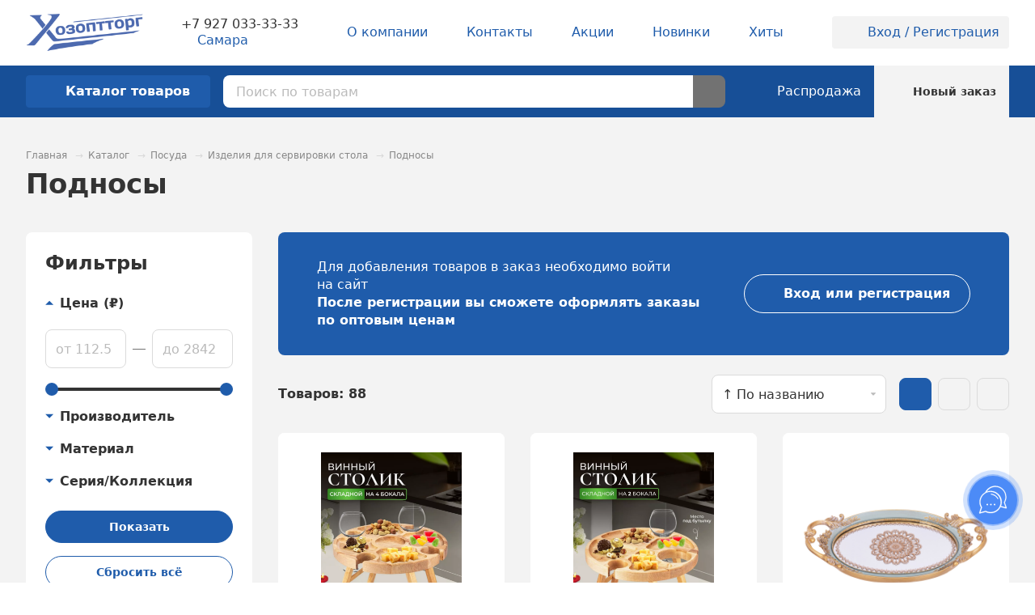

--- FILE ---
content_type: text/html; charset=UTF-8
request_url: https://hozopttorg2000.ru/catalog/posuda/izdeliya_dlya_servirovki_stola/podnosy/
body_size: 514793
content:
<!DOCTYPE html>
<html lang="ru">
<head>
    <meta http-equiv="Content-Type" content="text/html; charset=UTF-8" />
<meta name="description" content="Подносы оптом — купить в интернет-магазине Хозоптторг. Закажите онлайн или по ☎ +7 (846) 250-13-30. ⛟ Отгрузка со склада в Самаре или доставка. Работаем с юр. лицами и ИП. ✅ Низкие цены! ✅ Подносы всегда в наличии! " />
<link href="/bitrix/js/main/core/css/core.min.css?16264289132854" type="text/css" rel="stylesheet" />



<link href="/bitrix/cache/css/s1/main/template_d9d11b7abe17c6fe4ea5a6deb4f6b104/template_d9d11b7abe17c6fe4ea5a6deb4f6b104_v1.css?1768904644363334" type="text/css"  data-template-style="true" rel="stylesheet" />







        <meta id="viewport" name="viewport" content="width=device-width, initial-scale=1">
        <meta name="format-detection" content="telephone=no">
    

        <link rel="apple-touch-icon" sizes="180x180" href="/apple-touch-icon.png">
        <link rel="icon" type="image/png" sizes="32x32" href="/favicon-32x32.png">
        <link rel="icon" type="image/png" sizes="16x16" href="/favicon-16x16.png">
        <link rel="manifest" href="/site.webmanifest">
        <link rel="mask-icon" href="/safari-pinned-tab.svg" color="#5bbad5">
        <meta name="msapplication-TileColor" content="#ffffff">
        <meta name="theme-color" content="#ffffff">
    

                            

                    



	<meta property="og:title" content="Подносы купить оптом в Самаре — в интернет-магазине | Хозоптторг"/>
	<meta property="og:description" content="Подносы оптом — купить в интернет-магазине Хозоптторг. Закажите онлайн или по ☎ +7 (846) 250-13-30. ⛟ Отгрузка со склада в Самаре или доставка. Работаем с юр. лицами и ИП. ✅ Низкие цены! ✅ Подносы всегда в наличии! "/>
	<meta property="og:image" content="https://hozopttorg2000.ru/upload/medialibrary/157/15764ae289f1686398ba52aaa022a10e.png"/>
	<meta property="og:type" content="website"/>
	<meta property="og:url" content="https://hozopttorg2000.ru/catalog/posuda/izdeliya_dlya_servirovki_stola/podnosy/" />
	    <title>Подносы купить оптом в Самаре — в интернет-магазине | Хозоптторг</title>
</head>
<body>
    <!-- Pixel -->
<!-- /Pixel -->
        <div class="overlay"></div>
    <div class="loader" data-delay="200">
        <img class="loader__image lazyload" data-src="/local/templates/main/images/required/loader.svg" alt="">
    </div>
    <div class="header-top">
	<!--
<div class="header-top__attention">Уважаемые клиенты! На странице результатов поиска теперь есть фильтр!</div>
-->    <div class="header-top__wrapper wrapper wrapper_no-mobile-padding">
        <div class="header-top__burger-wrapper">
            <button
                class="header-top__burger-button"
                type="button"
                data-tooltip='
                    <div class="your-city">
                        <div class="your-city__title">Ваш город <strong>Самара</strong>?</div>
                        <form class="your-city__action-list" action="/" method="POST">
                            <input type="hidden" name="cityId" value="18152">
                            <button class="your-city__action your-city__action_yes button button_small" type="submit">Да</button>
                            <button class="your-city__action your-city__action_no button button_alt button_small" type="button">Нет</button>
                        </form>
                    </div>'
                data-tippy-theme="light"
                data-tippy-trigger="manual"                data-sidebar="#mobile-menu">
                <svg class="header-top__burger-icon"><use href="/local/templates/main/images/required/icons/icons.svg#menu" /></svg>
            </button>
        </div>
        <a class="header-top__logo-link" href="/">
            <img src="/upload/medialibrary/157/15764ae289f1686398ba52aaa022a10e.png" class="header-top__logo-image lazyload" data-src="/upload/medialibrary/157/15764ae289f1686398ba52aaa022a10e.png" alt="">
<!--
<img src="/upload/medialibrary/faf/faf3188eeaf6b2af764c1b378ac5c02b.png" class="header-top__logo-image lazyload" data-src="/upload/medialibrary/faf/faf3188eeaf6b2af764c1b378ac5c02b.png" alt="">-->

        </a>
        <div class="header-top__contacts">
            <a class="h-contacts__tel link" href="tel:88462501330">+7 927 033-33-33</a>                <div class="header-top__city h-city">
                    <button
                        class="h-city__value link link_alt"
                        type="button"
                        data-dialog="#dialog_m"
                        data-dialog-fetch="/include/form/city.php"
                                                data-tooltip='
                            <div class="your-city">
                                <div class="your-city__title">Ваш город <strong>Самара</strong>?</div>
                                <form class="your-city__action-list" action="/" method="POST">
                                <input type="hidden" name="cityId" value="0000650509">
                                <button class="your-city__action your-city__action_yes button button_small" type="submit">Да</button>
                                <button class="your-city__action your-city__action_no button button_alt button_small" type="button">Нет</button>
                                </form>
                            </div>'
                        data-tippy-theme="light"
                        data-tippy-trigger="manual"
                        >
                        <svg class="h-city__icon link__icon"><use href="/local/templates/main/images/required/icons/icons.svg#location" /></svg>
                        <span>Самара</span>
                    </button>
                </div>
                    </div>
        <div class="header-top__nav">
                <nav class="h-nav" data-mg="5" data-lg="5">
            <ul class="h-nav__list">
                    <li class="h-nav__item">
                <a class="h-nav__link" href="/about/">
                    <div class="h-nav__link-content">
                                                <span class="h-nav__label">О компании</span>
                                            </div>
                </a>
                            </li>
                        <li class="h-nav__item">
                <a class="h-nav__link" href="/contacts/">
                    <div class="h-nav__link-content">
                                                <span class="h-nav__label">Контакты</span>
                                            </div>
                </a>
                            </li>
                        <li class="h-nav__item">
                <a class="h-nav__link" href="/shares/">
                    <div class="h-nav__link-content">
                                                <span class="h-nav__label">Акции</span>
                                            </div>
                </a>
                            </li>
                        <li class="h-nav__item">
                <a class="h-nav__link" href="/catalog/novinka/">
                    <div class="h-nav__link-content">
                                                <span class="h-nav__label">Новинки</span>
                                            </div>
                </a>
                            </li>
                        <li class="h-nav__item">
                <a class="h-nav__link" href="/catalog/khit/">
                    <div class="h-nav__link-content">
                                                <span class="h-nav__label">Хиты</span>
                                            </div>
                </a>
                            </li>
                               </ul>
    </nav>
        </div>
        <div class="header-top__profile">
                            <a class="h-profile link link_alt" href="/personal/">
                    <span class="h-profile__icon-wrapper">
                        <svg class="h-profile__icon link__icon"><use href="/local/templates/main/images/required/icons/icons.svg#account" /></svg>
                    </span>
                    Вход / Регистрация
                </a>
                    </div>
        <div class="header-top__actions">
            <ul class="h-actions">
                            <li class="h-actions__item">
                    <a class="h-actions__link" href="/personal/">
                        <svg class="h-actions__icon"><use href="/local/templates/main/images/required/icons/icons.svg#account"></use></svg>
                    </a>
                </li>
                            <li class="h-actions__item h-actions__item_active">
                    <a class="h-actions__link h-actions__link_active" href="/personal/cart/" >
                        <svg class="h-actions__icon"><use href="/local/templates/main/images/required/icons/icons.svg#cart" /></svg>
                    </a>
                </li>
            </ul>
        </div>
    </div>
</div>
<div class="header-bottom">
    <div class="header-bottom__wrapper wrapper">
        <div class="header-bottom__menu">
            <a class="header-bottom__menu-button button button_square" href="/catalog/">
                <svg class="button__icon"><use href="/local/templates/main/images/required/icons/icons.svg#menu" /></svg>
                <span class="header-bottom__menu-label">Каталог <span>товаров</span></span>
            </a>
        </div>
        <div class="header-bottom__search">
            <div class="h-search">
                <form class="h-search__form" action="/search/" method="GET">
    <div class="h-search__input-wrapper">
        <input class="h-search__input" type="text" placeholder="Поиск по товарам" minlength="3" name="q" autocomplete="off"
        data-suggest-delay="1000">
        <button class="h-search__clear" type="button" hidden>
			<svg class="h-search__clear-icon"><use href="/local/templates/main/images/required/icons/icons.svg#close" /></svg>
        </button>
    </div>
    <button class="h-search__submit" type="submit">
        <svg class="h-search__submit-icon"><use xlink:href="/local/templates/main/images/required/icons/icons.svg#search" /></svg>
        <span class="h-search__spinner">
            <span class="spinner spinner_white"></span>
        </span>
    </button>
</form>
<div class="h-search__result h-search-result" hidden></div>            </div>
        </div>
        <a class="header-bottom__link h-cart h-cart_alt h-cart_mounted" href="/catalog/rasprodazha/">
            <div class="h-cart__wrapper">
                <svg class="h-cart__icon"><use href="/local/templates/main/images/required/icons/icons.svg#specials" /></svg>
                <div class="h-cart__label h-cart__label_big">
                    Распродажа
                </div>
            </div>
        </a>
        
                                <a
            class="header-bottom__link h-cart h-cart_alt  h-cart_active"
             v-bind:class="{'h-cart_mounted': isMounted}"            href="/personal/cart/"
            data-tooltip-title="Обновлено в заказе">
            <div class="h-cart__wrapper">
                <svg class="h-cart__icon"><use href="/local/templates/main/images/required/icons/icons.svg#cart" /></svg>
                                    <div class="h-cart__label">
                        Новый заказ
                    </div>
                            </div>
            
        </a>
    </div>
	<!--noindex-->        <div class="menu-2">
        <div class="menu-2__container">
            <div class="menu-2__wrapper wrapper">
                <div class="menu-2__back-wrapper">
                    <button class="menu-2__back" type="button">
                        <svg class="menu-2__back-arrow"><use href="/local/templates/main/images/required/icons/icons.svg#arrow_left" /></svg>
                    </button>
                    <a class="link" href="/catalog/">Каталог товаров</a>
                </div>
                <ul class="menu-2__categories" hidden>
                                    <li class="menu-2__category">
                        <a class="menu-2__category-link" href="/catalog/posuda/">
                                                                                                <svg class="menu-2__category-icon"><use href="/local/templates/main/images/required/icons/icons.svg#menu" /></svg>
                                                                                        <span class="menu-2__category-label link__text">Посуда</span>
                            <svg class="menu-2__category-arrow"><use href="/local/templates/main/images/required/icons/icons.svg#arrow_right" /></svg>
                        </a>
                                                <div class="menu-2__category-container" hidden>
                            <div class="menu-2__back-wrapper">
                                <button class="menu-2__back" type="button">
                                    <svg class="menu-2__back-arrow"><use href="/local/templates/main/images/required/icons/icons.svg#arrow_left" /></svg>
                                </button>
                                <a class="link" href="/catalog/posuda/">Посуда</a>
                            </div>
                            <div class="menu-2__category-header">
                                <div class="menu-2__category-title">Посуда</div>
                                <a class="menu-2__all-subcategories link link_alt" href="/catalog/posuda/">всего 13 категорий</a>
                            </div>
                            <div class="menu-2__category-wrapper">
                                <div class="menu-2__category-content">
                                                                    <div class="menu-2__subcategory">
                                        <a class="menu-2__subcategory-title link link_alt" href="/catalog/posuda/izdeliya_dlya_servirovki_stola/">Изделия для сервировки стола</a>
                                        <ul class="menu-2__subcategory-list" data-max-md="3">
                                                                                    <li class="menu-2__subcategory-item">
                                                <a class="menu-2__subcategory-link link" href="/catalog/posuda/izdeliya_dlya_servirovki_stola/blyuda_servirovochnye/">Блюда сервировочные</a>
                                            </li>
                                                                                        <li class="menu-2__subcategory-item">
                                                <a class="menu-2__subcategory-link link" href="/catalog/posuda/izdeliya_dlya_servirovki_stola/salfetnitsy/">Салфетницы</a>
                                            </li>
                                                                                        <li class="menu-2__subcategory-item">
                                                <a class="menu-2__subcategory-link link" href="/catalog/posuda/izdeliya_dlya_servirovki_stola/blyudtsa_kremanki_rozetki/">Блюдца, креманки, розетки</a>
                                            </li>
                                                                                        <li class="menu-2__subcategory-item">
                                                <a class="menu-2__subcategory-link link" href="/catalog/posuda/izdeliya_dlya_servirovki_stola/podnosy/">Подносы</a>
                                            </li>
                                                                                        <li class="menu-2__subcategory-item">
                                                <a class="menu-2__subcategory-link link" href="/catalog/posuda/izdeliya_dlya_servirovki_stola/sukharnitsy/">Сухарницы</a>
                                            </li>
                                                                                        <li class="menu-2__subcategory-item">
                                                <a class="menu-2__subcategory-link link" href="/catalog/posuda/izdeliya_dlya_servirovki_stola/marmity_fondyushnitsy/">Мармиты, фондюшницы, наборы для сыра</a>
                                            </li>
                                                                                        <li class="menu-2__subcategory-item">
                                                <a class="menu-2__subcategory-link link" href="/catalog/posuda/izdeliya_dlya_servirovki_stola/podstavki_dlya_zubochistok/">Подставки для зубочисток</a>
                                            </li>
                                                                                        <li class="menu-2__subcategory-item">
                                                <a class="menu-2__subcategory-link link" href="/catalog/posuda/izdeliya_dlya_servirovki_stola/vazy_etazherki_konfetnitsy_fruktovnitsy/">Вазы, этажерки, конфетницы,фруктовницы</a>
                                            </li>
                                                                                        <li class="menu-2__subcategory-item">
                                                <a class="menu-2__subcategory-link link" href="/catalog/posuda/izdeliya_dlya_servirovki_stola/menazhnitsy/">Менажницы</a>
                                            </li>
                                                                                        <li class="menu-2__subcategory-item">
                                                <a class="menu-2__subcategory-link link" href="/catalog/posuda/izdeliya_dlya_servirovki_stola/tortovnitsy/">Тортовницы</a>
                                            </li>
                                                                                    </ul>
                                                                                    <a class="menu-2__all link link_alt" href="/catalog/posuda/izdeliya_dlya_servirovki_stola/">
                                                Все товары
                                                <svg class="menu-2__all-arrow"><use href="/local/templates/main/images/required/icons/icons.svg#arrow_right" /></svg>
                                            </a>
                                                                                </div>
                                                                        <div class="menu-2__subcategory">
                                        <a class="menu-2__subcategory-title link link_alt" href="/catalog/posuda/kukhonnaya_utvar/">Кухонные принадлежности</a>
                                        <ul class="menu-2__subcategory-list" data-max-md="3">
                                                                                    <li class="menu-2__subcategory-item">
                                                <a class="menu-2__subcategory-link link" href="/catalog/posuda/kukhonnaya_utvar/kukhonnye_prinadlezhnosti/">Кухонная утварь</a>
                                            </li>
                                                                                        <li class="menu-2__subcategory-item">
                                                <a class="menu-2__subcategory-link link" href="/catalog/posuda/kukhonnaya_utvar/zazhigalki_kukhonnye/">Зажигалки кухонные</a>
                                            </li>
                                                                                        <li class="menu-2__subcategory-item">
                                                <a class="menu-2__subcategory-link link" href="/catalog/posuda/kukhonnaya_utvar/aksessuary_dlya_kukhni/">Аксессуары для кухни</a>
                                            </li>
                                                                                        <li class="menu-2__subcategory-item">
                                                <a class="menu-2__subcategory-link link" href="/catalog/posuda/kukhonnaya_utvar/kukhonnye_instrumenty/">Кухонные инструменты</a>
                                            </li>
                                                                                        <li class="menu-2__subcategory-item">
                                                <a class="menu-2__subcategory-link link" href="/catalog/posuda/kukhonnaya_utvar/raskhodniki_dlya_prigotovleniya_i_khraneniya/">Расходники для приготовления и хранения</a>
                                            </li>
                                                                                    </ul>
                                                                                    <a class="menu-2__all link link_alt" href="/catalog/posuda/kukhonnaya_utvar/">
                                                Все товары
                                                <svg class="menu-2__all-arrow"><use href="/local/templates/main/images/required/icons/icons.svg#arrow_right" /></svg>
                                            </a>
                                                                                </div>
                                                                        <div class="menu-2__subcategory">
                                        <a class="menu-2__subcategory-title link link_alt" href="/catalog/posuda/posuda_dlya_prigotovleniya_pishchi/">Посуда для приготовления пищи</a>
                                        <ul class="menu-2__subcategory-list" data-max-md="3">
                                                                                    <li class="menu-2__subcategory-item">
                                                <a class="menu-2__subcategory-link link" href="/catalog/posuda/posuda_dlya_prigotovleniya_pishchi/kryshki_dlya_kastryul/">Крышки </a>
                                            </li>
                                                                                        <li class="menu-2__subcategory-item">
                                                <a class="menu-2__subcategory-link link" href="/catalog/posuda/posuda_dlya_prigotovleniya_pishchi/kastryuli/">Кастрюли</a>
                                            </li>
                                                                                        <li class="menu-2__subcategory-item">
                                                <a class="menu-2__subcategory-link link" href="/catalog/posuda/posuda_dlya_prigotovleniya_pishchi/kovshi/">Ковши</a>
                                            </li>
                                                                                        <li class="menu-2__subcategory-item">
                                                <a class="menu-2__subcategory-link link" href="/catalog/posuda/posuda_dlya_prigotovleniya_pishchi/mantovarki_parovarki_skorovarki/">Мантоварки, пароварки, скороварки</a>
                                            </li>
                                                                                        <li class="menu-2__subcategory-item">
                                                <a class="menu-2__subcategory-link link" href="/catalog/posuda/posuda_dlya_prigotovleniya_pishchi/ruchki_dlya_skovorodok/">Ручки для сковородок</a>
                                            </li>
                                                                                        <li class="menu-2__subcategory-item">
                                                <a class="menu-2__subcategory-link link" href="/catalog/posuda/posuda_dlya_prigotovleniya_pishchi/baki/">Баки</a>
                                            </li>
                                                                                        <li class="menu-2__subcategory-item">
                                                <a class="menu-2__subcategory-link link" href="/catalog/posuda/posuda_dlya_prigotovleniya_pishchi/skovorody_blinnye/">Сковороды блинные</a>
                                            </li>
                                                                                        <li class="menu-2__subcategory-item">
                                                <a class="menu-2__subcategory-link link" href="/catalog/posuda/posuda_dlya_prigotovleniya_pishchi/zharovni_utyatnitsy_kazany/">Жаровни, утятницы, казаны</a>
                                            </li>
                                                                                        <li class="menu-2__subcategory-item">
                                                <a class="menu-2__subcategory-link link" href="/catalog/posuda/posuda_dlya_prigotovleniya_pishchi/kotly/">Котлы</a>
                                            </li>
                                                                                        <li class="menu-2__subcategory-item">
                                                <a class="menu-2__subcategory-link link" href="/catalog/posuda/posuda_dlya_prigotovleniya_pishchi/nabor_posudy/">Набор посуды</a>
                                            </li>
                                                                                        <li class="menu-2__subcategory-item">
                                                <a class="menu-2__subcategory-link link" href="/catalog/posuda/posuda_dlya_prigotovleniya_pishchi/skovorody/">Сковороды</a>
                                            </li>
                                                                                        <li class="menu-2__subcategory-item">
                                                <a class="menu-2__subcategory-link link" href="/catalog/posuda/posuda_dlya_prigotovleniya_pishchi/soteyniki/">Сотейники</a>
                                            </li>
                                                                                        <li class="menu-2__subcategory-item">
                                                <a class="menu-2__subcategory-link link" href="/catalog/posuda/posuda_dlya_prigotovleniya_pishchi/molokovarki/">Молоковарки</a>
                                            </li>
                                                                                        <li class="menu-2__subcategory-item">
                                                <a class="menu-2__subcategory-link link" href="/catalog/posuda/posuda_dlya_prigotovleniya_pishchi/kukhonnye_mashiny/">Кухонные машины</a>
                                            </li>
                                                                                    </ul>
                                                                                    <a class="menu-2__all link link_alt" href="/catalog/posuda/posuda_dlya_prigotovleniya_pishchi/">
                                                Все товары
                                                <svg class="menu-2__all-arrow"><use href="/local/templates/main/images/required/icons/icons.svg#arrow_right" /></svg>
                                            </a>
                                                                                </div>
                                                                        <div class="menu-2__subcategory">
                                        <a class="menu-2__subcategory-title link link_alt" href="/catalog/posuda/stolovaya_posuda/">Столовая посуда</a>
                                        <ul class="menu-2__subcategory-list" data-max-md="3">
                                                                                    <li class="menu-2__subcategory-item">
                                                <a class="menu-2__subcategory-link link" href="/catalog/posuda/stolovaya_posuda/bulonnitsy_supnitsy/">Бульонницы, супницы</a>
                                            </li>
                                                                                        <li class="menu-2__subcategory-item">
                                                <a class="menu-2__subcategory-link link" href="/catalog/posuda/stolovaya_posuda/miski/">Миски</a>
                                            </li>
                                                                                        <li class="menu-2__subcategory-item">
                                                <a class="menu-2__subcategory-link link" href="/catalog/posuda/stolovaya_posuda/salatniki_chashi/">Салатники, чаши</a>
                                            </li>
                                                                                        <li class="menu-2__subcategory-item">
                                                <a class="menu-2__subcategory-link link" href="/catalog/posuda/stolovaya_posuda/tarelki_nabory_tarelok/">Тарелки, наборы тарелок</a>
                                            </li>
                                                                                        <li class="menu-2__subcategory-item">
                                                <a class="menu-2__subcategory-link link" href="/catalog/posuda/stolovaya_posuda/molochniki_sousniki/">Молочники, соусники</a>
                                            </li>
                                                                                        <li class="menu-2__subcategory-item">
                                                <a class="menu-2__subcategory-link link" href="/catalog/posuda/stolovaya_posuda/nabory_salatnikov/">Наборы салатников</a>
                                            </li>
                                                                                        <li class="menu-2__subcategory-item">
                                                <a class="menu-2__subcategory-link link" href="/catalog/posuda/stolovaya_posuda/stolovye_servizy/">Столовые сервизы</a>
                                            </li>
                                                                                        <li class="menu-2__subcategory-item">
                                                <a class="menu-2__subcategory-link link" href="/catalog/posuda/stolovaya_posuda/nabory_detskoy_posudy/">Наборы детской посуды</a>
                                            </li>
                                                                                    </ul>
                                                                                    <a class="menu-2__all link link_alt" href="/catalog/posuda/stolovaya_posuda/">
                                                Все товары
                                                <svg class="menu-2__all-arrow"><use href="/local/templates/main/images/required/icons/icons.svg#arrow_right" /></svg>
                                            </a>
                                                                                </div>
                                                                        <div class="menu-2__subcategory">
                                        <a class="menu-2__subcategory-title link link_alt" href="/catalog/posuda/stolovye_pribory/">Столовые приборы</a>
                                        <ul class="menu-2__subcategory-list" data-max-md="3">
                                                                                    <li class="menu-2__subcategory-item">
                                                <a class="menu-2__subcategory-link link" href="/catalog/posuda/stolovye_pribory/vilki/">Вилки</a>
                                            </li>
                                                                                        <li class="menu-2__subcategory-item">
                                                <a class="menu-2__subcategory-link link" href="/catalog/posuda/stolovye_pribory/lozhki/">Ложки столовые</a>
                                            </li>
                                                                                        <li class="menu-2__subcategory-item">
                                                <a class="menu-2__subcategory-link link" href="/catalog/posuda/stolovye_pribory/nozhi/">Ножи сервировочные</a>
                                            </li>
                                                                                        <li class="menu-2__subcategory-item">
                                                <a class="menu-2__subcategory-link link" href="/catalog/posuda/stolovye_pribory/nabory_stolovykh_priborov/">Наборы столовых приборов</a>
                                            </li>
                                                                                        <li class="menu-2__subcategory-item">
                                                <a class="menu-2__subcategory-link link" href="/catalog/posuda/stolovye_pribory/lozhki_chaynye/">Ложки чайные</a>
                                            </li>
                                                                                    </ul>
                                                                                    <a class="menu-2__all link link_alt" href="/catalog/posuda/stolovye_pribory/">
                                                Все товары
                                                <svg class="menu-2__all-arrow"><use href="/local/templates/main/images/required/icons/icons.svg#arrow_right" /></svg>
                                            </a>
                                                                                </div>
                                                                        <div class="menu-2__subcategory">
                                        <a class="menu-2__subcategory-title link link_alt" href="/catalog/posuda/posuda_dlya_napitkov/">Посуда для напитков</a>
                                        <ul class="menu-2__subcategory-list" data-max-md="3">
                                                                                    <li class="menu-2__subcategory-item">
                                                <a class="menu-2__subcategory-link link" href="/catalog/posuda/posuda_dlya_napitkov/kuvshiny_grafiny/">Кувшины, графины</a>
                                            </li>
                                                                                        <li class="menu-2__subcategory-item">
                                                <a class="menu-2__subcategory-link link" href="/catalog/posuda/posuda_dlya_napitkov/stakany_nabory_stakanov/">Стаканы, наборы стаканов</a>
                                            </li>
                                                                                        <li class="menu-2__subcategory-item">
                                                <a class="menu-2__subcategory-link link" href="/catalog/posuda/posuda_dlya_napitkov/nabory_kuvshin_i_stakany/">Наборы: кувшин и стаканы</a>
                                            </li>
                                                                                        <li class="menu-2__subcategory-item">
                                                <a class="menu-2__subcategory-link link" href="/catalog/posuda/posuda_dlya_napitkov/nabory_bokalov_i_fuzherov/">Бокалы, фужеры, наборы бокалов и фужеров</a>
                                            </li>
                                                                                        <li class="menu-2__subcategory-item">
                                                <a class="menu-2__subcategory-link link" href="/catalog/posuda/posuda_dlya_napitkov/pivnye_kruzhki_stakany_nabory/">Пивные кружки, стаканы, наборы</a>
                                            </li>
                                                                                        <li class="menu-2__subcategory-item">
                                                <a class="menu-2__subcategory-link link" href="/catalog/posuda/posuda_dlya_napitkov/ryumki_stopki_nabory_ryumok_shtofy/">Рюмки, стопки, наборы рюмок, штофы</a>
                                            </li>
                                                                                    </ul>
                                                                                    <a class="menu-2__all link link_alt" href="/catalog/posuda/posuda_dlya_napitkov/">
                                                Все товары
                                                <svg class="menu-2__all-arrow"><use href="/local/templates/main/images/required/icons/icons.svg#arrow_right" /></svg>
                                            </a>
                                                                                </div>
                                                                        <div class="menu-2__subcategory">
                                        <a class="menu-2__subcategory-title link link_alt" href="/catalog/posuda/nozhi_i_aksessuary/">Ножи и аксессуары</a>
                                        <ul class="menu-2__subcategory-list" data-max-md="3">
                                                                                    <li class="menu-2__subcategory-item">
                                                <a class="menu-2__subcategory-link link" href="/catalog/posuda/nozhi_i_aksessuary/nozhetochki/">Ножеточки</a>
                                            </li>
                                                                                        <li class="menu-2__subcategory-item">
                                                <a class="menu-2__subcategory-link link" href="/catalog/posuda/nozhi_i_aksessuary/derzhateli_i_podstavki_dlya_nozhey/">Держатели и подставки для ножей</a>
                                            </li>
                                                                                        <li class="menu-2__subcategory-item">
                                                <a class="menu-2__subcategory-link link" href="/catalog/posuda/nozhi_i_aksessuary/kukhonnye_nozhi/">Кухонные ножи</a>
                                            </li>
                                                                                        <li class="menu-2__subcategory-item">
                                                <a class="menu-2__subcategory-link link" href="/catalog/posuda/nozhi_i_aksessuary/nozhi_dlya_myasa/">Ножи для мяса</a>
                                            </li>
                                                                                        <li class="menu-2__subcategory-item">
                                                <a class="menu-2__subcategory-link link" href="/catalog/posuda/nozhi_i_aksessuary/nozhi_dlya_ovoshchey/">Ножи для овощей</a>
                                            </li>
                                                                                        <li class="menu-2__subcategory-item">
                                                <a class="menu-2__subcategory-link link" href="/catalog/posuda/nozhi_i_aksessuary/nabory_nozhey/">Наборы ножей</a>
                                            </li>
                                                                                    </ul>
                                                                                    <a class="menu-2__all link link_alt" href="/catalog/posuda/nozhi_i_aksessuary/">
                                                Все товары
                                                <svg class="menu-2__all-arrow"><use href="/local/templates/main/images/required/icons/icons.svg#arrow_right" /></svg>
                                            </a>
                                                                                </div>
                                                                        <div class="menu-2__subcategory">
                                        <a class="menu-2__subcategory-title link link_alt" href="/catalog/posuda/posuda_dlya_dukhovki/">Посуда для духовки</a>
                                        <ul class="menu-2__subcategory-list" data-max-md="3">
                                                                                    <li class="menu-2__subcategory-item">
                                                <a class="menu-2__subcategory-link link" href="/catalog/posuda/posuda_dlya_dukhovki/gorshki_dlya_zharkogo_kokotnitsy/">Горшки для жаркого, кокотницы</a>
                                            </li>
                                                                                        <li class="menu-2__subcategory-item">
                                                <a class="menu-2__subcategory-link link" href="/catalog/posuda/posuda_dlya_dukhovki/blyuda_formy_dlya_zapekaniya/">Блюда, формы для запекания</a>
                                            </li>
                                                                                        <li class="menu-2__subcategory-item">
                                                <a class="menu-2__subcategory-link link" href="/catalog/posuda/posuda_dlya_dukhovki/protivni/">Противни</a>
                                            </li>
                                                                                    </ul>
                                                                            </div>
                                                                        <div class="menu-2__subcategory">
                                        <a class="menu-2__subcategory-title link link_alt" href="/catalog/posuda/posuda_dlya_chaya_i_kofe/">Посуда для чая и кофе</a>
                                        <ul class="menu-2__subcategory-list" data-max-md="3">
                                                                                    <li class="menu-2__subcategory-item">
                                                <a class="menu-2__subcategory-link link" href="/catalog/posuda/posuda_dlya_chaya_i_kofe/kruzhki_chashki/">Кружки, чашки</a>
                                            </li>
                                                                                        <li class="menu-2__subcategory-item">
                                                <a class="menu-2__subcategory-link link" href="/catalog/posuda/posuda_dlya_chaya_i_kofe/zavarochnye_kruzhki/">Заварочные кружки</a>
                                            </li>
                                                                                        <li class="menu-2__subcategory-item">
                                                <a class="menu-2__subcategory-link link" href="/catalog/posuda/posuda_dlya_chaya_i_kofe/pialy/">Пиалы</a>
                                            </li>
                                                                                        <li class="menu-2__subcategory-item">
                                                <a class="menu-2__subcategory-link link" href="/catalog/posuda/posuda_dlya_chaya_i_kofe/chaynye_kofeynye_servizy_i_nabory/">Чайные, кофейные сервизы и наборы</a>
                                            </li>
                                                                                        <li class="menu-2__subcategory-item">
                                                <a class="menu-2__subcategory-link link" href="/catalog/posuda/posuda_dlya_chaya_i_kofe/nabory_kruzhek_chashek/">Наборы кружек, чашек</a>
                                            </li>
                                                                                    </ul>
                                                                                    <a class="menu-2__all link link_alt" href="/catalog/posuda/posuda_dlya_chaya_i_kofe/">
                                                Все товары
                                                <svg class="menu-2__all-arrow"><use href="/local/templates/main/images/required/icons/icons.svg#arrow_right" /></svg>
                                            </a>
                                                                                </div>
                                                                        <div class="menu-2__subcategory">
                                        <a class="menu-2__subcategory-title link link_alt" href="/catalog/posuda/termosy_i_termokruzhki/">Термосы и термокружки</a>
                                        <ul class="menu-2__subcategory-list" data-max-md="3">
                                                                                    <li class="menu-2__subcategory-item">
                                                <a class="menu-2__subcategory-link link" href="/catalog/posuda/termosy_i_termokruzhki/termosy_termokruzhki_komplektuyushchie/">Термосы</a>
                                            </li>
                                                                                        <li class="menu-2__subcategory-item">
                                                <a class="menu-2__subcategory-link link" href="/catalog/posuda/termosy_i_termokruzhki/termokruzhki/">Термокружки</a>
                                            </li>
                                                                                    </ul>
                                                                            </div>
                                                                        <div class="menu-2__subcategory">
                                        <a class="menu-2__subcategory-title link link_alt" href="/catalog/posuda/filtry_dlya_vody_i_komplektuyushchie/">Фильтры для воды и комплектующие</a>
                                        <ul class="menu-2__subcategory-list" data-max-md="3">
                                                                                    <li class="menu-2__subcategory-item">
                                                <a class="menu-2__subcategory-link link" href="/catalog/posuda/filtry_dlya_vody_i_komplektuyushchie/filtry_dlya_vody_smennye_kassety/">Фильтры для воды</a>
                                            </li>
                                                                                        <li class="menu-2__subcategory-item">
                                                <a class="menu-2__subcategory-link link" href="/catalog/posuda/filtry_dlya_vody_i_komplektuyushchie/smennye_kartridzhi/">Сменные картриджи</a>
                                            </li>
                                                                                    </ul>
                                                                            </div>
                                                                        <div class="menu-2__subcategory">
                                        <a class="menu-2__subcategory-title link link_alt" href="/catalog/posuda/khranenie_produktov/">Хранение продуктов</a>
                                        <ul class="menu-2__subcategory-list" data-max-md="3">
                                                                                    <li class="menu-2__subcategory-item">
                                                <a class="menu-2__subcategory-link link" href="/catalog/posuda/khranenie_produktov/bidony_yemkosti_i_banki_pet/">Бидоны и фляги</a>
                                            </li>
                                                                                        <li class="menu-2__subcategory-item">
                                                <a class="menu-2__subcategory-link link" href="/catalog/posuda/khranenie_produktov/yemkosti_svch_konteynery_dlya_produktov_lanch_boksy/">Контейнеры для продуктов, ланч-боксы</a>
                                            </li>
                                                                                        <li class="menu-2__subcategory-item">
                                                <a class="menu-2__subcategory-link link" href="/catalog/posuda/khranenie_produktov/nabory_dlya_spetsiy/">Хранение специй</a>
                                            </li>
                                                                                        <li class="menu-2__subcategory-item">
                                                <a class="menu-2__subcategory-link link" href="/catalog/posuda/khranenie_produktov/khlebnitsy/">Хлебницы</a>
                                            </li>
                                                                                        <li class="menu-2__subcategory-item">
                                                <a class="menu-2__subcategory-link link" href="/catalog/posuda/khranenie_produktov/sakharnitsy/">Сахарницы</a>
                                            </li>
                                                                                        <li class="menu-2__subcategory-item">
                                                <a class="menu-2__subcategory-link link" href="/catalog/posuda/khranenie_produktov/yemkosti_i_banki_dlya_sypuchikh_produktov/">Ёмкости для сыпучих продуктов</a>
                                            </li>
                                                                                        <li class="menu-2__subcategory-item">
                                                <a class="menu-2__subcategory-link link" href="/catalog/posuda/khranenie_produktov/butylki/">Бутылки для масла, соуса</a>
                                            </li>
                                                                                        <li class="menu-2__subcategory-item">
                                                <a class="menu-2__subcategory-link link" href="/catalog/posuda/khranenie_produktov/maslenki_syrnitsy/">Масленки</a>
                                            </li>
                                                                                    </ul>
                                                                                    <a class="menu-2__all link link_alt" href="/catalog/posuda/khranenie_produktov/">
                                                Все товары
                                                <svg class="menu-2__all-arrow"><use href="/local/templates/main/images/required/icons/icons.svg#arrow_right" /></svg>
                                            </a>
                                                                                </div>
                                                                        <div class="menu-2__subcategory">
                                        <a class="menu-2__subcategory-title link link_alt" href="/catalog/posuda/chayniki_i_kofeyniki/">Чайники и кофейники</a>
                                        <ul class="menu-2__subcategory-list" data-max-md="3">
                                                                                    <li class="menu-2__subcategory-item">
                                                <a class="menu-2__subcategory-link link" href="/catalog/posuda/chayniki_i_kofeyniki/chayniki/">Чайники из металла с эмалированным покрытием</a>
                                            </li>
                                                                                        <li class="menu-2__subcategory-item">
                                                <a class="menu-2__subcategory-link link" href="/catalog/posuda/chayniki_i_kofeyniki/zavarochnye_chayniki/">Заварочные чайники</a>
                                            </li>
                                                                                        <li class="menu-2__subcategory-item">
                                                <a class="menu-2__subcategory-link link" href="/catalog/posuda/chayniki_i_kofeyniki/kofevarki_turki/">Кофеварки, турки</a>
                                            </li>
                                                                                        <li class="menu-2__subcategory-item">
                                                <a class="menu-2__subcategory-link link" href="/catalog/posuda/chayniki_i_kofeyniki/french_pressy/">Френч-прессы</a>
                                            </li>
                                                                                        <li class="menu-2__subcategory-item">
                                                <a class="menu-2__subcategory-link link" href="/catalog/posuda/chayniki_i_kofeyniki/chayniki_iz_nerzhaveyushchey_stali/">Чайники из нержавеющей стали</a>
                                            </li>
                                                                                    </ul>
                                                                                    <a class="menu-2__all link link_alt" href="/catalog/posuda/chayniki_i_kofeyniki/">
                                                Все товары
                                                <svg class="menu-2__all-arrow"><use href="/local/templates/main/images/required/icons/icons.svg#arrow_right" /></svg>
                                            </a>
                                                                                </div>
                                                                    </div>
                                    <div class="menu-2__banners">
                    <a class="menu-2__banner" href="/brands/neva/" title="Нева">
                <img class="menu-2__banner-image lazyload" data-src="/upload/iblock/f71/f7151dff7391196ba98fc19e9a863f1b.png" alt="">
            </a>
                        <a class="menu-2__banner" href="/brands/kukmara/" title="Kukmara">
                <img class="menu-2__banner-image lazyload" data-src="/upload/iblock/4a9/4a90dcf5a3d8a87c509e68f9c446661e.png" alt="">
            </a>
                        <a class="menu-2__banner" href="/brands/plastic-republic/" title="PLASTIC REPUBLIC">
                <img class="menu-2__banner-image lazyload" data-src="/upload/iblock/b6c/b6cd09977edbbec83f125d4a8827765d.jpg" alt="">
            </a>
                        <a class="menu-2__banner" href="/brands/homver/" title="Homver">
                <img class="menu-2__banner-image lazyload" data-src="/upload/iblock/7de/7de541a5b838b7b39c06da1c64e10c52.png" alt="">
            </a>
                        <a class="menu-2__banner" href="/brands/shanghai/" title="Shanghai">
                <img class="menu-2__banner-image lazyload" data-src="/upload/iblock/b63/b6391d2801812de0ae0a24851e07c44c.jpg" alt="">
            </a>
                        <a class="menu-2__banner" href="/brands/mineral/" title="Минераль">
                <img class="menu-2__banner-image lazyload" data-src="/upload/iblock/6d6/6d6b50aba1f16ff5bd8fdf7669d1fa05.png" alt="">
            </a>
                        <a class="menu-2__banner" href="/brands/dom-plenki/" title="Дом пленки">
                <img class="menu-2__banner-image lazyload" data-src="/upload/iblock/cd4/cd4d46f570718db5f291a84aa518fe4a.jpg" alt="">
            </a>
                        <a class="menu-2__banner" href="/brands/bezant/" title="Безант">
                <img class="menu-2__banner-image lazyload" data-src="/upload/iblock/48e/48e4ef21ddfa66055cfd17c6ce828f1b.png" alt="">
            </a>
                        <a class="menu-2__banner" href="/brands/pikl-treyd/" title="Пикл Трейд">
                <img class="menu-2__banner-image lazyload" data-src="/upload/iblock/ff9/ff9a3efae01a96ff63aea8e01a78e84f.png" alt="">
            </a>
                        <a class="menu-2__banner" href="/brands/mig/" title="Миг">
                <img class="menu-2__banner-image lazyload" data-src="/upload/iblock/1d9/1d942d4386f1b5b0e2cf76ae9760c8fe.png" alt="">
            </a>
                </div>
                                </div>
                        </div>
                                            </li>
                                    <li class="menu-2__category">
                        <a class="menu-2__category-link" href="/catalog/khozyaystvennye_tovary/">
                                                                                                <svg class="menu-2__category-icon"><use href="/local/templates/main/images/required/icons/icons.svg#menu" /></svg>
                                                                                        <span class="menu-2__category-label link__text">Хозяйственные товары</span>
                            <svg class="menu-2__category-arrow"><use href="/local/templates/main/images/required/icons/icons.svg#arrow_right" /></svg>
                        </a>
                                                <div class="menu-2__category-container" hidden>
                            <div class="menu-2__back-wrapper">
                                <button class="menu-2__back" type="button">
                                    <svg class="menu-2__back-arrow"><use href="/local/templates/main/images/required/icons/icons.svg#arrow_left" /></svg>
                                </button>
                                <a class="link" href="/catalog/khozyaystvennye_tovary/">Хозяйственные товары</a>
                            </div>
                            <div class="menu-2__category-header">
                                <div class="menu-2__category-title">Хозяйственные товары</div>
                                <a class="menu-2__all-subcategories link link_alt" href="/catalog/khozyaystvennye_tovary/">всего 6 категорий</a>
                            </div>
                            <div class="menu-2__category-wrapper">
                                <div class="menu-2__category-content">
                                                                    <div class="menu-2__subcategory">
                                        <a class="menu-2__subcategory-title link link_alt" href="/catalog/khozyaystvennye_tovary/zootovary/">Зоотовары</a>
                                        <ul class="menu-2__subcategory-list" data-max-md="3">
                                                                                    <li class="menu-2__subcategory-item">
                                                <a class="menu-2__subcategory-link link" href="/catalog/khozyaystvennye_tovary/zootovary/poilki_kormushki/">Поилки, кормушки</a>
                                            </li>
                                                                                        <li class="menu-2__subcategory-item">
                                                <a class="menu-2__subcategory-link link" href="/catalog/khozyaystvennye_tovary/zootovary/tovary_dlya_koshek/">Товары для кошек</a>
                                            </li>
                                                                                        <li class="menu-2__subcategory-item">
                                                <a class="menu-2__subcategory-link link" href="/catalog/khozyaystvennye_tovary/zootovary/tovary_dlya_sobak/">Товары для собак</a>
                                            </li>
                                                                                        <li class="menu-2__subcategory-item">
                                                <a class="menu-2__subcategory-link link" href="/catalog/khozyaystvennye_tovary/zootovary/tualety/">Туалеты</a>
                                            </li>
                                                                                        <li class="menu-2__subcategory-item">
                                                <a class="menu-2__subcategory-link link" href="/catalog/khozyaystvennye_tovary/zootovary/ukhod_za_zhivotnymi/">Уход за животными</a>
                                            </li>
                                                                                    </ul>
                                                                                    <a class="menu-2__all link link_alt" href="/catalog/khozyaystvennye_tovary/zootovary/">
                                                Все товары
                                                <svg class="menu-2__all-arrow"><use href="/local/templates/main/images/required/icons/icons.svg#arrow_right" /></svg>
                                            </a>
                                                                                </div>
                                                                        <div class="menu-2__subcategory">
                                        <a class="menu-2__subcategory-title link link_alt" href="/catalog/khozyaystvennye_tovary/sredstva_dlya_uborki/">Инвентарь для уборки</a>
                                        <ul class="menu-2__subcategory-list" data-max-md="3">
                                                                                    <li class="menu-2__subcategory-item">
                                                <a class="menu-2__subcategory-link link" href="/catalog/khozyaystvennye_tovary/sredstva_dlya_uborki/veniki/">Веники</a>
                                            </li>
                                                                                        <li class="menu-2__subcategory-item">
                                                <a class="menu-2__subcategory-link link" href="/catalog/khozyaystvennye_tovary/sredstva_dlya_uborki/gubki/">Губки</a>
                                            </li>
                                                                                        <li class="menu-2__subcategory-item">
                                                <a class="menu-2__subcategory-link link" href="/catalog/khozyaystvennye_tovary/sredstva_dlya_uborki/ershiki_i_shchetki_dlya_posudy/">Ершики и щетки для посуды</a>
                                            </li>
                                                                                        <li class="menu-2__subcategory-item">
                                                <a class="menu-2__subcategory-link link" href="/catalog/khozyaystvennye_tovary/sredstva_dlya_uborki/meshki_musornye/">Мешки мусорные</a>
                                            </li>
                                                                                        <li class="menu-2__subcategory-item">
                                                <a class="menu-2__subcategory-link link" href="/catalog/khozyaystvennye_tovary/sredstva_dlya_uborki/perchatki/">Перчатки</a>
                                            </li>
                                                                                        <li class="menu-2__subcategory-item">
                                                <a class="menu-2__subcategory-link link" href="/catalog/khozyaystvennye_tovary/sredstva_dlya_uborki/sovki/">Совки для уборки</a>
                                            </li>
                                                                                        <li class="menu-2__subcategory-item">
                                                <a class="menu-2__subcategory-link link" href="/catalog/khozyaystvennye_tovary/sredstva_dlya_uborki/tryapki_salfetki_dlya_uborki/">Тряпки, салфетки для уборки</a>
                                            </li>
                                                                                        <li class="menu-2__subcategory-item">
                                                <a class="menu-2__subcategory-link link" href="/catalog/khozyaystvennye_tovary/sredstva_dlya_uborki/cherenki_dlya_shchetok/">Черенки для щеток</a>
                                            </li>
                                                                                        <li class="menu-2__subcategory-item">
                                                <a class="menu-2__subcategory-link link" href="/catalog/khozyaystvennye_tovary/sredstva_dlya_uborki/shvabry_nasadki_mop/">Швабры, насадки, МОП</a>
                                            </li>
                                                                                        <li class="menu-2__subcategory-item">
                                                <a class="menu-2__subcategory-link link" href="/catalog/khozyaystvennye_tovary/sredstva_dlya_uborki/shchetki_dlya_uborki_shchetki_dlya_pola/">Щетки для уборки, щетки для пола</a>
                                            </li>
                                                                                        <li class="menu-2__subcategory-item">
                                                <a class="menu-2__subcategory-link link" href="/catalog/khozyaystvennye_tovary/sredstva_dlya_uborki/nabory_dlya_uborki/">Наборы для уборки</a>
                                            </li>
                                                                                        <li class="menu-2__subcategory-item">
                                                <a class="menu-2__subcategory-link link" href="/catalog/khozyaystvennye_tovary/sredstva_dlya_uborki/okonomoyki/">Окономойки</a>
                                            </li>
                                                                                        <li class="menu-2__subcategory-item">
                                                <a class="menu-2__subcategory-link link" href="/catalog/khozyaystvennye_tovary/sredstva_dlya_uborki/pylevybivalki/">Пылевыбивалки</a>
                                            </li>
                                                                                    </ul>
                                                                                    <a class="menu-2__all link link_alt" href="/catalog/khozyaystvennye_tovary/sredstva_dlya_uborki/">
                                                Все товары
                                                <svg class="menu-2__all-arrow"><use href="/local/templates/main/images/required/icons/icons.svg#arrow_right" /></svg>
                                            </a>
                                                                                </div>
                                                                        <div class="menu-2__subcategory">
                                        <a class="menu-2__subcategory-title link link_alt" href="/catalog/khozyaystvennye_tovary/tovary_dlya_vannoy_komnaty/">Товары для ванной комнаты и туалета</a>
                                        <ul class="menu-2__subcategory-list" data-max-md="3">
                                                                                    <li class="menu-2__subcategory-item">
                                                <a class="menu-2__subcategory-link link" href="/catalog/khozyaystvennye_tovary/tovary_dlya_vannoy_komnaty/mylnitsy/">Мыльницы</a>
                                            </li>
                                                                                        <li class="menu-2__subcategory-item">
                                                <a class="menu-2__subcategory-link link" href="/catalog/khozyaystvennye_tovary/tovary_dlya_vannoy_komnaty/prishchepki/">Прищепки</a>
                                            </li>
                                                                                        <li class="menu-2__subcategory-item">
                                                <a class="menu-2__subcategory-link link" href="/catalog/khozyaystvennye_tovary/tovary_dlya_vannoy_komnaty/sidenya_dlya_vannoy/">Сиденья для ванной</a>
                                            </li>
                                                                                        <li class="menu-2__subcategory-item">
                                                <a class="menu-2__subcategory-link link" href="/catalog/khozyaystvennye_tovary/tovary_dlya_vannoy_komnaty/vedra_tualety/">Ведра-туалеты</a>
                                            </li>
                                                                                        <li class="menu-2__subcategory-item">
                                                <a class="menu-2__subcategory-link link" href="/catalog/khozyaystvennye_tovary/tovary_dlya_vannoy_komnaty/ershi_tualetnye_komplekty/">Ерши туалетные, комплекты</a>
                                            </li>
                                                                                        <li class="menu-2__subcategory-item">
                                                <a class="menu-2__subcategory-link link" href="/catalog/khozyaystvennye_tovary/tovary_dlya_vannoy_komnaty/sidenya_dlya_unitaza/">Сиденья для унитаза</a>
                                            </li>
                                                                                        <li class="menu-2__subcategory-item">
                                                <a class="menu-2__subcategory-link link" href="/catalog/khozyaystvennye_tovary/tovary_dlya_vannoy_komnaty/vantuzy/">Вантузы</a>
                                            </li>
                                                                                        <li class="menu-2__subcategory-item">
                                                <a class="menu-2__subcategory-link link" href="/catalog/khozyaystvennye_tovary/tovary_dlya_vannoy_komnaty/derzhateli_dlya_polotenets/">Держатели для полотенец</a>
                                            </li>
                                                                                        <li class="menu-2__subcategory-item">
                                                <a class="menu-2__subcategory-link link" href="/catalog/khozyaystvennye_tovary/tovary_dlya_vannoy_komnaty/derzhateli_dlya_tualetnoy_bumagi/">Держатели для туалетной бумаги</a>
                                            </li>
                                                                                        <li class="menu-2__subcategory-item">
                                                <a class="menu-2__subcategory-link link" href="/catalog/khozyaystvennye_tovary/tovary_dlya_vannoy_komnaty/vanny_detskie_gorki_dlya_kupaniya/">Ванны детские, горки для купания</a>
                                            </li>
                                                                                        <li class="menu-2__subcategory-item">
                                                <a class="menu-2__subcategory-link link" href="/catalog/khozyaystvennye_tovary/tovary_dlya_vannoy_komnaty/zerkala_shkafchiki/">Зеркала, шкафчики</a>
                                            </li>
                                                                                        <li class="menu-2__subcategory-item">
                                                <a class="menu-2__subcategory-link link" href="/catalog/khozyaystvennye_tovary/tovary_dlya_vannoy_komnaty/karnizy_i_shtory_dlya_vannoy/">Карнизы и шторы для ванной</a>
                                            </li>
                                                                                        <li class="menu-2__subcategory-item">
                                                <a class="menu-2__subcategory-link link" href="/catalog/khozyaystvennye_tovary/tovary_dlya_vannoy_komnaty/nabory_dlya_vannoy_komnaty/">Наборы для ванной комнаты</a>
                                            </li>
                                                                                        <li class="menu-2__subcategory-item">
                                                <a class="menu-2__subcategory-link link" href="/catalog/khozyaystvennye_tovary/tovary_dlya_vannoy_komnaty/polki_dlya_vannoy_komnaty/">Полки для ванной комнаты</a>
                                            </li>
                                                                                        <li class="menu-2__subcategory-item">
                                                <a class="menu-2__subcategory-link link" href="/catalog/khozyaystvennye_tovary/tovary_dlya_vannoy_komnaty/futlyary_dorozhnye_nabory/">Футляры,дорожные наборы</a>
                                            </li>
                                                                                        <li class="menu-2__subcategory-item">
                                                <a class="menu-2__subcategory-link link" href="/catalog/khozyaystvennye_tovary/tovary_dlya_vannoy_komnaty/gorshki_detskie/">Горшки детские</a>
                                            </li>
                                                                                        <li class="menu-2__subcategory-item">
                                                <a class="menu-2__subcategory-link link" href="/catalog/khozyaystvennye_tovary/tovary_dlya_vannoy_komnaty/smesiteli_santekhnika/">Смесители, сантехника</a>
                                            </li>
                                                                                        <li class="menu-2__subcategory-item">
                                                <a class="menu-2__subcategory-link link" href="/catalog/khozyaystvennye_tovary/tovary_dlya_vannoy_komnaty/kovriki_dlya_vannoy_i_tualeta/">Коврики для ванной и туалета</a>
                                            </li>
                                                                                    </ul>
                                                                                    <a class="menu-2__all link link_alt" href="/catalog/khozyaystvennye_tovary/tovary_dlya_vannoy_komnaty/">
                                                Все товары
                                                <svg class="menu-2__all-arrow"><use href="/local/templates/main/images/required/icons/icons.svg#arrow_right" /></svg>
                                            </a>
                                                                                </div>
                                                                        <div class="menu-2__subcategory">
                                        <a class="menu-2__subcategory-title link link_alt" href="/catalog/khozyaystvennye_tovary/tovary_dlya_doma/">Товары для дома</a>
                                        <ul class="menu-2__subcategory-list" data-max-md="3">
                                                                                    <li class="menu-2__subcategory-item">
                                                <a class="menu-2__subcategory-link link" href="/catalog/khozyaystvennye_tovary/tovary_dlya_doma/melochi_khozyaystvennye/">Мелочи хозяйственные</a>
                                            </li>
                                                                                        <li class="menu-2__subcategory-item">
                                                <a class="menu-2__subcategory-link link" href="/catalog/khozyaystvennye_tovary/tovary_dlya_doma/nozhnitsy/">Ножницы</a>
                                            </li>
                                                                                        <li class="menu-2__subcategory-item">
                                                <a class="menu-2__subcategory-link link" href="/catalog/khozyaystvennye_tovary/tovary_dlya_doma/pakety/">Пакеты</a>
                                            </li>
                                                                                        <li class="menu-2__subcategory-item">
                                                <a class="menu-2__subcategory-link link" href="/catalog/khozyaystvennye_tovary/tovary_dlya_doma/plenka_zashchitnaya_vitrazhnaya/">Пленка защитная, витражная</a>
                                            </li>
                                                                                        <li class="menu-2__subcategory-item">
                                                <a class="menu-2__subcategory-link link" href="/catalog/khozyaystvennye_tovary/tovary_dlya_doma/svechi_podsvechniki/">Свечи, подсвечники</a>
                                            </li>
                                                                                        <li class="menu-2__subcategory-item">
                                                <a class="menu-2__subcategory-link link" href="/catalog/khozyaystvennye_tovary/tovary_dlya_doma/tovary_dlya_bani_i_sauny/">Товары для бани и сауны</a>
                                            </li>
                                                                                        <li class="menu-2__subcategory-item">
                                                <a class="menu-2__subcategory-link link" href="/catalog/khozyaystvennye_tovary/tovary_dlya_doma/kovriki_napolnye_dorozhki/">Придверные коврики</a>
                                            </li>
                                                                                        <li class="menu-2__subcategory-item">
                                                <a class="menu-2__subcategory-link link" href="/catalog/khozyaystvennye_tovary/tovary_dlya_doma/kryuchki/">Крючки</a>
                                            </li>
                                                                                        <li class="menu-2__subcategory-item">
                                                <a class="menu-2__subcategory-link link" href="/catalog/khozyaystvennye_tovary/tovary_dlya_doma/telezhki_styazhki_dlya_gruza_sumki_khozyaystvennye/">Тележки, стяжки для груза, сумки хозяйственные</a>
                                            </li>
                                                                                        <li class="menu-2__subcategory-item">
                                                <a class="menu-2__subcategory-link link" href="/catalog/khozyaystvennye_tovary/tovary_dlya_doma/termometry_spirtometry/">Термометры, спиртометры</a>
                                            </li>
                                                                                        <li class="menu-2__subcategory-item">
                                                <a class="menu-2__subcategory-link link" href="/catalog/khozyaystvennye_tovary/tovary_dlya_doma/shpagaty_verevki/">Шпагаты, веревки</a>
                                            </li>
                                                                                        <li class="menu-2__subcategory-item">
                                                <a class="menu-2__subcategory-link link" href="/catalog/khozyaystvennye_tovary/tovary_dlya_doma/zamki_komplektuyushchie/">Замки, комплектующие</a>
                                            </li>
                                                                                        <li class="menu-2__subcategory-item">
                                                <a class="menu-2__subcategory-link link" href="/catalog/khozyaystvennye_tovary/tovary_dlya_doma/yashchiki_pochtovye/">Ящики почтовые</a>
                                            </li>
                                                                                    </ul>
                                                                                    <a class="menu-2__all link link_alt" href="/catalog/khozyaystvennye_tovary/tovary_dlya_doma/">
                                                Все товары
                                                <svg class="menu-2__all-arrow"><use href="/local/templates/main/images/required/icons/icons.svg#arrow_right" /></svg>
                                            </a>
                                                                                </div>
                                                                        <div class="menu-2__subcategory">
                                        <a class="menu-2__subcategory-title link link_alt" href="/catalog/khozyaystvennye_tovary/khozyaystvennye_emkosti/">Хозяйственные емкости</a>
                                        <ul class="menu-2__subcategory-list" data-max-md="3">
                                                                                    <li class="menu-2__subcategory-item">
                                                <a class="menu-2__subcategory-link link" href="/catalog/khozyaystvennye_tovary/khozyaystvennye_emkosti/vanny_khozyaystvennye_koryta_kovshi/">Ванны хозяйственные, корыта, ковши</a>
                                            </li>
                                                                                        <li class="menu-2__subcategory-item">
                                                <a class="menu-2__subcategory-link link" href="/catalog/khozyaystvennye_tovary/khozyaystvennye_emkosti/vedra/">Ведра</a>
                                            </li>
                                                                                        <li class="menu-2__subcategory-item">
                                                <a class="menu-2__subcategory-link link" href="/catalog/khozyaystvennye_tovary/khozyaystvennye_emkosti/vedra_korziny_konteynery_dlya_musora/">Ведра, корзины, контейнеры для мусора</a>
                                            </li>
                                                                                        <li class="menu-2__subcategory-item">
                                                <a class="menu-2__subcategory-link link" href="/catalog/khozyaystvennye_tovary/khozyaystvennye_emkosti/yemkosti_yashchiki_konteynery_khozyaystvennye/">Ёмкости, ящики, контейнеры хозяйственные</a>
                                            </li>
                                                                                        <li class="menu-2__subcategory-item">
                                                <a class="menu-2__subcategory-link link" href="/catalog/khozyaystvennye_tovary/khozyaystvennye_emkosti/kanistry_kanistry_bochki/">Канистры, канистры-бочки</a>
                                            </li>
                                                                                        <li class="menu-2__subcategory-item">
                                                <a class="menu-2__subcategory-link link" href="/catalog/khozyaystvennye_tovary/khozyaystvennye_emkosti/podoyniki/">Подойники</a>
                                            </li>
                                                                                        <li class="menu-2__subcategory-item">
                                                <a class="menu-2__subcategory-link link" href="/catalog/khozyaystvennye_tovary/khozyaystvennye_emkosti/tazy/">Тазы</a>
                                            </li>
                                                                                        <li class="menu-2__subcategory-item">
                                                <a class="menu-2__subcategory-link link" href="/catalog/khozyaystvennye_tovary/khozyaystvennye_emkosti/baki_khozyaystvennye/">Баки хозяйственные</a>
                                            </li>
                                                                                        <li class="menu-2__subcategory-item">
                                                <a class="menu-2__subcategory-link link" href="/catalog/khozyaystvennye_tovary/khozyaystvennye_emkosti/bochki/">Бочки</a>
                                            </li>
                                                                                        <li class="menu-2__subcategory-item">
                                                <a class="menu-2__subcategory-link link" href="/catalog/khozyaystvennye_tovary/khozyaystvennye_emkosti/korziny_dlya_belya/">Корзины для белья</a>
                                            </li>
                                                                                        <li class="menu-2__subcategory-item">
                                                <a class="menu-2__subcategory-link link" href="/catalog/khozyaystvennye_tovary/khozyaystvennye_emkosti/korziny_universalnye/">Корзины универсальные</a>
                                            </li>
                                                                                    </ul>
                                                                                    <a class="menu-2__all link link_alt" href="/catalog/khozyaystvennye_tovary/khozyaystvennye_emkosti/">
                                                Все товары
                                                <svg class="menu-2__all-arrow"><use href="/local/templates/main/images/required/icons/icons.svg#arrow_right" /></svg>
                                            </a>
                                                                                </div>
                                                                        <div class="menu-2__subcategory">
                                        <a class="menu-2__subcategory-title link link_alt" href="/catalog/khozyaystvennye_tovary/ukhod_za_veshchami/">Товары для хранения и ухода за одеждой и обувью</a>
                                        <ul class="menu-2__subcategory-list" data-max-md="3">
                                                                                    <li class="menu-2__subcategory-item">
                                                <a class="menu-2__subcategory-link link" href="/catalog/khozyaystvennye_tovary/ukhod_za_veshchami/plechiki/">Плечики</a>
                                            </li>
                                                                                        <li class="menu-2__subcategory-item">
                                                <a class="menu-2__subcategory-link link" href="/catalog/khozyaystvennye_tovary/ukhod_za_veshchami/sushilki_dlya_belya/">Сушилки для белья</a>
                                            </li>
                                                                                        <li class="menu-2__subcategory-item">
                                                <a class="menu-2__subcategory-link link" href="/catalog/khozyaystvennye_tovary/ukhod_za_veshchami/veshalki/">Вешалки</a>
                                            </li>
                                                                                        <li class="menu-2__subcategory-item">
                                                <a class="menu-2__subcategory-link link" href="/catalog/khozyaystvennye_tovary/ukhod_za_veshchami/doski_gladilnye/">Доски гладильные</a>
                                            </li>
                                                                                        <li class="menu-2__subcategory-item">
                                                <a class="menu-2__subcategory-link link" href="/catalog/khozyaystvennye_tovary/ukhod_za_veshchami/chekhly_dlya_glad_dosok/">Чехлы для глад.досок</a>
                                            </li>
                                                                                        <li class="menu-2__subcategory-item">
                                                <a class="menu-2__subcategory-link link" href="/catalog/khozyaystvennye_tovary/ukhod_za_veshchami/odezhnye_obuvnye_shchetki_roliki/">Одежные, обувные щетки, ролики</a>
                                            </li>
                                                                                        <li class="menu-2__subcategory-item">
                                                <a class="menu-2__subcategory-link link" href="/catalog/khozyaystvennye_tovary/ukhod_za_veshchami/ukhod_za_obuvyu_lozhki_obuvnye/">Уход за обувью, ложки обувные</a>
                                            </li>
                                                                                        <li class="menu-2__subcategory-item">
                                                <a class="menu-2__subcategory-link link" href="/catalog/khozyaystvennye_tovary/ukhod_za_veshchami/meshki_dlya_stirki_glazhki/">Мешки для стирки, глажки</a>
                                            </li>
                                                                                        <li class="menu-2__subcategory-item">
                                                <a class="menu-2__subcategory-link link" href="/catalog/khozyaystvennye_tovary/ukhod_za_veshchami/chekhly_i_kofry_odezhnye/">Чехлы и кофры одежные</a>
                                            </li>
                                                                                        <li class="menu-2__subcategory-item">
                                                <a class="menu-2__subcategory-link link" href="/catalog/khozyaystvennye_tovary/ukhod_za_veshchami/shary_dlya_stirki/">Шары для стирки</a>
                                            </li>
                                                                                    </ul>
                                                                                    <a class="menu-2__all link link_alt" href="/catalog/khozyaystvennye_tovary/ukhod_za_veshchami/">
                                                Все товары
                                                <svg class="menu-2__all-arrow"><use href="/local/templates/main/images/required/icons/icons.svg#arrow_right" /></svg>
                                            </a>
                                                                                </div>
                                                                    </div>
                                    <div class="menu-2__banners">
                    <a class="menu-2__banner" href="/brands/neva/" title="Нева">
                <img class="menu-2__banner-image lazyload" data-src="/upload/iblock/f71/f7151dff7391196ba98fc19e9a863f1b.png" alt="">
            </a>
                        <a class="menu-2__banner" href="/brands/kukmara/" title="Kukmara">
                <img class="menu-2__banner-image lazyload" data-src="/upload/iblock/4a9/4a90dcf5a3d8a87c509e68f9c446661e.png" alt="">
            </a>
                        <a class="menu-2__banner" href="/brands/plastic-republic/" title="PLASTIC REPUBLIC">
                <img class="menu-2__banner-image lazyload" data-src="/upload/iblock/b6c/b6cd09977edbbec83f125d4a8827765d.jpg" alt="">
            </a>
                        <a class="menu-2__banner" href="/brands/homver/" title="Homver">
                <img class="menu-2__banner-image lazyload" data-src="/upload/iblock/7de/7de541a5b838b7b39c06da1c64e10c52.png" alt="">
            </a>
                        <a class="menu-2__banner" href="/brands/shanghai/" title="Shanghai">
                <img class="menu-2__banner-image lazyload" data-src="/upload/iblock/b63/b6391d2801812de0ae0a24851e07c44c.jpg" alt="">
            </a>
                        <a class="menu-2__banner" href="/brands/mineral/" title="Минераль">
                <img class="menu-2__banner-image lazyload" data-src="/upload/iblock/6d6/6d6b50aba1f16ff5bd8fdf7669d1fa05.png" alt="">
            </a>
                        <a class="menu-2__banner" href="/brands/dom-plenki/" title="Дом пленки">
                <img class="menu-2__banner-image lazyload" data-src="/upload/iblock/cd4/cd4d46f570718db5f291a84aa518fe4a.jpg" alt="">
            </a>
                        <a class="menu-2__banner" href="/brands/bezant/" title="Безант">
                <img class="menu-2__banner-image lazyload" data-src="/upload/iblock/48e/48e4ef21ddfa66055cfd17c6ce828f1b.png" alt="">
            </a>
                        <a class="menu-2__banner" href="/brands/pikl-treyd/" title="Пикл Трейд">
                <img class="menu-2__banner-image lazyload" data-src="/upload/iblock/ff9/ff9a3efae01a96ff63aea8e01a78e84f.png" alt="">
            </a>
                        <a class="menu-2__banner" href="/brands/mig/" title="Миг">
                <img class="menu-2__banner-image lazyload" data-src="/upload/iblock/1d9/1d942d4386f1b5b0e2cf76ae9760c8fe.png" alt="">
            </a>
                </div>
                                </div>
                        </div>
                                            </li>
                                    <li class="menu-2__category">
                        <a class="menu-2__category-link" href="/catalog/sad_ogorod/">
                                                                                                <svg class="menu-2__category-icon"><use href="/local/templates/main/images/required/icons/icons.svg#menu" /></svg>
                                                                                        <span class="menu-2__category-label link__text">Сад-Огород</span>
                            <svg class="menu-2__category-arrow"><use href="/local/templates/main/images/required/icons/icons.svg#arrow_right" /></svg>
                        </a>
                                                <div class="menu-2__category-container" hidden>
                            <div class="menu-2__back-wrapper">
                                <button class="menu-2__back" type="button">
                                    <svg class="menu-2__back-arrow"><use href="/local/templates/main/images/required/icons/icons.svg#arrow_left" /></svg>
                                </button>
                                <a class="link" href="/catalog/sad_ogorod/">Сад-Огород</a>
                            </div>
                            <div class="menu-2__category-header">
                                <div class="menu-2__category-title">Сад-Огород</div>
                                <a class="menu-2__all-subcategories link link_alt" href="/catalog/sad_ogorod/">всего 6 категорий</a>
                            </div>
                            <div class="menu-2__category-wrapper">
                                <div class="menu-2__category-content">
                                                                    <div class="menu-2__subcategory">
                                        <a class="menu-2__subcategory-title link link_alt" href="/catalog/sad_ogorod/poliv_i_oroshenie/">Полив и орошение</a>
                                        <ul class="menu-2__subcategory-list" data-max-md="3">
                                                                                    <li class="menu-2__subcategory-item">
                                                <a class="menu-2__subcategory-link link" href="/catalog/sad_ogorod/poliv_i_oroshenie/konnektory_soediniteli_zazhimy/">Коннекторы, соединители, зажимы</a>
                                            </li>
                                                                                        <li class="menu-2__subcategory-item">
                                                <a class="menu-2__subcategory-link link" href="/catalog/sad_ogorod/poliv_i_oroshenie/krany_vodoprovodnye/">Краны водопроводные</a>
                                            </li>
                                                                                        <li class="menu-2__subcategory-item">
                                                <a class="menu-2__subcategory-link link" href="/catalog/sad_ogorod/poliv_i_oroshenie/leyki_i_komplektuyushchie_opryskivateli/">Лейки и комплектующие</a>
                                            </li>
                                                                                        <li class="menu-2__subcategory-item">
                                                <a class="menu-2__subcategory-link link" href="/catalog/sad_ogorod/poliv_i_oroshenie/nasadki_dlya_poliva/">Насадки для полива</a>
                                            </li>
                                                                                        <li class="menu-2__subcategory-item">
                                                <a class="menu-2__subcategory-link link" href="/catalog/sad_ogorod/poliv_i_oroshenie/opryskivateli_i_komplektuyushchie/">Опрыскиватели и комплектующие</a>
                                            </li>
                                                                                        <li class="menu-2__subcategory-item">
                                                <a class="menu-2__subcategory-link link" href="/catalog/sad_ogorod/poliv_i_oroshenie/shlangi_truby/">Шланги, трубы</a>
                                            </li>
                                                                                        <li class="menu-2__subcategory-item">
                                                <a class="menu-2__subcategory-link link" href="/catalog/sad_ogorod/poliv_i_oroshenie/kapelnye_sistemy/">Капельные системы</a>
                                            </li>
                                                                                    </ul>
                                                                                    <a class="menu-2__all link link_alt" href="/catalog/sad_ogorod/poliv_i_oroshenie/">
                                                Все товары
                                                <svg class="menu-2__all-arrow"><use href="/local/templates/main/images/required/icons/icons.svg#arrow_right" /></svg>
                                            </a>
                                                                                </div>
                                                                        <div class="menu-2__subcategory">
                                        <a class="menu-2__subcategory-title link link_alt" href="/catalog/sad_ogorod/sadovyy_dizayn/">Садовый дизайн</a>
                                        <ul class="menu-2__subcategory-list" data-max-md="3">
                                                                                    <li class="menu-2__subcategory-item">
                                                <a class="menu-2__subcategory-link link" href="/catalog/sad_ogorod/sadovyy_dizayn/kustoderzhateli_arki_shpalery/">Кустодержатели, арки, шпалеры</a>
                                            </li>
                                                                                        <li class="menu-2__subcategory-item">
                                                <a class="menu-2__subcategory-link link" href="/catalog/sad_ogorod/sadovyy_dizayn/ograzhdeniya_zaborchiki/">Ограждения, заборчики</a>
                                            </li>
                                                                                        <li class="menu-2__subcategory-item">
                                                <a class="menu-2__subcategory-link link" href="/catalog/sad_ogorod/sadovyy_dizayn/setki_sadovye/">Сетка садовая, заборная</a>
                                            </li>
                                                                                        <li class="menu-2__subcategory-item">
                                                <a class="menu-2__subcategory-link link" href="/catalog/sad_ogorod/sadovyy_dizayn/figurki_sadovye_lavochki_skameyki_i_prochee/">Фигурки садовые, лавочки, скамейки и прочее</a>
                                            </li>
                                                                                        <li class="menu-2__subcategory-item">
                                                <a class="menu-2__subcategory-link link" href="/catalog/sad_ogorod/sadovyy_dizayn/setka_dlya_zateneniya/">Сетка для затенения</a>
                                            </li>
                                                                                    </ul>
                                                                                    <a class="menu-2__all link link_alt" href="/catalog/sad_ogorod/sadovyy_dizayn/">
                                                Все товары
                                                <svg class="menu-2__all-arrow"><use href="/local/templates/main/images/required/icons/icons.svg#arrow_right" /></svg>
                                            </a>
                                                                                </div>
                                                                        <div class="menu-2__subcategory">
                                        <a class="menu-2__subcategory-title link link_alt" href="/catalog/sad_ogorod/sadovyy_inventar/">Садовый инвентарь</a>
                                        <ul class="menu-2__subcategory-list" data-max-md="3">
                                                                                    <li class="menu-2__subcategory-item">
                                                <a class="menu-2__subcategory-link link" href="/catalog/sad_ogorod/sadovyy_inventar/grabli/">Грабли</a>
                                            </li>
                                                                                        <li class="menu-2__subcategory-item">
                                                <a class="menu-2__subcategory-link link" href="/catalog/sad_ogorod/sadovyy_inventar/lopaty/">Лопаты</a>
                                            </li>
                                                                                        <li class="menu-2__subcategory-item">
                                                <a class="menu-2__subcategory-link link" href="/catalog/sad_ogorod/sadovyy_inventar/metly/">Метлы</a>
                                            </li>
                                                                                        <li class="menu-2__subcategory-item">
                                                <a class="menu-2__subcategory-link link" href="/catalog/sad_ogorod/sadovyy_inventar/sovki_vilki_posadochnye_rykhliteli/">Совки, вилки посадочные, рыхлители</a>
                                            </li>
                                                                                        <li class="menu-2__subcategory-item">
                                                <a class="menu-2__subcategory-link link" href="/catalog/sad_ogorod/sadovyy_inventar/tyapki_motygi_ploskorezy_ruchnye_kultivatory/">Тяпки, мотыги,плоскорезы,ручные культиваторы</a>
                                            </li>
                                                                                        <li class="menu-2__subcategory-item">
                                                <a class="menu-2__subcategory-link link" href="/catalog/sad_ogorod/sadovyy_inventar/umyvalniki/">Умывальники</a>
                                            </li>
                                                                                        <li class="menu-2__subcategory-item">
                                                <a class="menu-2__subcategory-link link" href="/catalog/sad_ogorod/sadovyy_inventar/cherenki_derevyannye/">Черенки деревянные</a>
                                            </li>
                                                                                        <li class="menu-2__subcategory-item">
                                                <a class="menu-2__subcategory-link link" href="/catalog/sad_ogorod/sadovyy_inventar/vily/">Вилы</a>
                                            </li>
                                                                                        <li class="menu-2__subcategory-item">
                                                <a class="menu-2__subcategory-link link" href="/catalog/sad_ogorod/sadovyy_inventar/kosy_i_serpy/">Косы и серпы</a>
                                            </li>
                                                                                        <li class="menu-2__subcategory-item">
                                                <a class="menu-2__subcategory-link link" href="/catalog/sad_ogorod/sadovyy_inventar/sekatory/">Секаторы</a>
                                            </li>
                                                                                        <li class="menu-2__subcategory-item">
                                                <a class="menu-2__subcategory-link link" href="/catalog/sad_ogorod/sadovyy_inventar/tachki_i_komplektuyushchie/">Тачки и комплектующие</a>
                                            </li>
                                                                                        <li class="menu-2__subcategory-item">
                                                <a class="menu-2__subcategory-link link" href="/catalog/sad_ogorod/sadovyy_inventar/plodosbornik/">плодосборник</a>
                                            </li>
                                                                                    </ul>
                                                                                    <a class="menu-2__all link link_alt" href="/catalog/sad_ogorod/sadovyy_inventar/">
                                                Все товары
                                                <svg class="menu-2__all-arrow"><use href="/local/templates/main/images/required/icons/icons.svg#arrow_right" /></svg>
                                            </a>
                                                                                </div>
                                                                        <div class="menu-2__subcategory">
                                        <a class="menu-2__subcategory-title link link_alt" href="/catalog/sad_ogorod/snegouborochnyy_inventar/">Снегоуборочный инвентарь</a>
                                        <ul class="menu-2__subcategory-list" data-max-md="3">
                                                                                    <li class="menu-2__subcategory-item">
                                                <a class="menu-2__subcategory-link link" href="/catalog/sad_ogorod/snegouborochnyy_inventar/snegovye_lopaty_dvizhki/">Снеговые лопаты, движки</a>
                                            </li>
                                                                                        <li class="menu-2__subcategory-item">
                                                <a class="menu-2__subcategory-link link" href="/catalog/sad_ogorod/snegouborochnyy_inventar/ledoruby_lomy_skrebki/">Ледорубы, скребки</a>
                                            </li>
                                                                                    </ul>
                                                                            </div>
                                                                        <div class="menu-2__subcategory">
                                        <a class="menu-2__subcategory-title link link_alt" href="/catalog/sad_ogorod/sredstva_ot_nasekomykh_i_vrediteley/">Средства от насекомых и вредителей</a>
                                        <ul class="menu-2__subcategory-list" data-max-md="3">
                                                                                    <li class="menu-2__subcategory-item">
                                                <a class="menu-2__subcategory-link link" href="/catalog/sad_ogorod/sredstva_ot_nasekomykh_i_vrediteley/setki_ot_nasekomykh_i_vrediteley/">Сетки от насекомых и вредителей</a>
                                            </li>
                                                                                        <li class="menu-2__subcategory-item">
                                                <a class="menu-2__subcategory-link link" href="/catalog/sad_ogorod/sredstva_ot_nasekomykh_i_vrediteley/sred_a_ot_nasekomykh_i_vrediteley/">Сред-а от насекомых и вредителей</a>
                                            </li>
                                                                                        <li class="menu-2__subcategory-item">
                                                <a class="menu-2__subcategory-link link" href="/catalog/sad_ogorod/sredstva_ot_nasekomykh_i_vrediteley/myshelovki_krysolovki/">Мышеловки, крысоловки</a>
                                            </li>
                                                                                    </ul>
                                                                            </div>
                                                                        <div class="menu-2__subcategory">
                                        <a class="menu-2__subcategory-title link link_alt" href="/catalog/sad_ogorod/tovary_dlya_rassady/">Товары для рассады</a>
                                        <ul class="menu-2__subcategory-list" data-max-md="3">
                                                                                    <li class="menu-2__subcategory-item">
                                                <a class="menu-2__subcategory-link link" href="/catalog/sad_ogorod/tovary_dlya_rassady/grunty_udobreniya/">Удобрения</a>
                                            </li>
                                                                                        <li class="menu-2__subcategory-item">
                                                <a class="menu-2__subcategory-link link" href="/catalog/sad_ogorod/tovary_dlya_rassady/parniki_i_komplektuyushchie/">Парники и комплектующие</a>
                                            </li>
                                                                                        <li class="menu-2__subcategory-item">
                                                <a class="menu-2__subcategory-link link" href="/catalog/sad_ogorod/tovary_dlya_rassady/ukryvnoy_material/">Укрывной материал</a>
                                            </li>
                                                                                        <li class="menu-2__subcategory-item">
                                                <a class="menu-2__subcategory-link link" href="/catalog/sad_ogorod/tovary_dlya_rassady/plenka_p_e/">Пленка п/э</a>
                                            </li>
                                                                                        <li class="menu-2__subcategory-item">
                                                <a class="menu-2__subcategory-link link" href="/catalog/sad_ogorod/tovary_dlya_rassady/rassadnitsy/">Рассадницы</a>
                                            </li>
                                                                                        <li class="menu-2__subcategory-item">
                                                <a class="menu-2__subcategory-link link" href="/catalog/sad_ogorod/tovary_dlya_rassady/grunty/">Грунты</a>
                                            </li>
                                                                                    </ul>
                                                                                    <a class="menu-2__all link link_alt" href="/catalog/sad_ogorod/tovary_dlya_rassady/">
                                                Все товары
                                                <svg class="menu-2__all-arrow"><use href="/local/templates/main/images/required/icons/icons.svg#arrow_right" /></svg>
                                            </a>
                                                                                </div>
                                                                    </div>
                                    <div class="menu-2__banners">
                    <a class="menu-2__banner" href="/brands/neva/" title="Нева">
                <img class="menu-2__banner-image lazyload" data-src="/upload/iblock/f71/f7151dff7391196ba98fc19e9a863f1b.png" alt="">
            </a>
                        <a class="menu-2__banner" href="/brands/kukmara/" title="Kukmara">
                <img class="menu-2__banner-image lazyload" data-src="/upload/iblock/4a9/4a90dcf5a3d8a87c509e68f9c446661e.png" alt="">
            </a>
                        <a class="menu-2__banner" href="/brands/plastic-republic/" title="PLASTIC REPUBLIC">
                <img class="menu-2__banner-image lazyload" data-src="/upload/iblock/b6c/b6cd09977edbbec83f125d4a8827765d.jpg" alt="">
            </a>
                        <a class="menu-2__banner" href="/brands/homver/" title="Homver">
                <img class="menu-2__banner-image lazyload" data-src="/upload/iblock/7de/7de541a5b838b7b39c06da1c64e10c52.png" alt="">
            </a>
                        <a class="menu-2__banner" href="/brands/shanghai/" title="Shanghai">
                <img class="menu-2__banner-image lazyload" data-src="/upload/iblock/b63/b6391d2801812de0ae0a24851e07c44c.jpg" alt="">
            </a>
                        <a class="menu-2__banner" href="/brands/mineral/" title="Минераль">
                <img class="menu-2__banner-image lazyload" data-src="/upload/iblock/6d6/6d6b50aba1f16ff5bd8fdf7669d1fa05.png" alt="">
            </a>
                        <a class="menu-2__banner" href="/brands/dom-plenki/" title="Дом пленки">
                <img class="menu-2__banner-image lazyload" data-src="/upload/iblock/cd4/cd4d46f570718db5f291a84aa518fe4a.jpg" alt="">
            </a>
                        <a class="menu-2__banner" href="/brands/bezant/" title="Безант">
                <img class="menu-2__banner-image lazyload" data-src="/upload/iblock/48e/48e4ef21ddfa66055cfd17c6ce828f1b.png" alt="">
            </a>
                        <a class="menu-2__banner" href="/brands/pikl-treyd/" title="Пикл Трейд">
                <img class="menu-2__banner-image lazyload" data-src="/upload/iblock/ff9/ff9a3efae01a96ff63aea8e01a78e84f.png" alt="">
            </a>
                        <a class="menu-2__banner" href="/brands/mig/" title="Миг">
                <img class="menu-2__banner-image lazyload" data-src="/upload/iblock/1d9/1d942d4386f1b5b0e2cf76ae9760c8fe.png" alt="">
            </a>
                </div>
                                </div>
                        </div>
                                            </li>
                                    <li class="menu-2__category">
                        <a class="menu-2__category-link" href="/catalog/tovary_dlya_tsvetov/">
                                                                                                <svg class="menu-2__category-icon"><use href="/local/templates/main/images/required/icons/icons.svg#menu" /></svg>
                                                                                        <span class="menu-2__category-label link__text">Товары для цветов</span>
                            <svg class="menu-2__category-arrow"><use href="/local/templates/main/images/required/icons/icons.svg#arrow_right" /></svg>
                        </a>
                                                <div class="menu-2__category-container" hidden>
                            <div class="menu-2__back-wrapper">
                                <button class="menu-2__back" type="button">
                                    <svg class="menu-2__back-arrow"><use href="/local/templates/main/images/required/icons/icons.svg#arrow_left" /></svg>
                                </button>
                                <a class="link" href="/catalog/tovary_dlya_tsvetov/">Товары для цветов</a>
                            </div>
                            <div class="menu-2__category-header">
                                <div class="menu-2__category-title">Товары для цветов</div>
                                <a class="menu-2__all-subcategories link link_alt" href="/catalog/tovary_dlya_tsvetov/">всего 5 категорий</a>
                            </div>
                            <div class="menu-2__category-wrapper">
                                <div class="menu-2__category-content">
                                                                    <div class="menu-2__subcategory">
                                        <a class="menu-2__subcategory-title link link_alt" href="/catalog/tovary_dlya_tsvetov/yashchiki_balkonnye/">Ящики балконные</a>
                                        <ul class="menu-2__subcategory-list" data-max-md="3">
                                                                                </ul>
                                                                            </div>
                                                                        <div class="menu-2__subcategory">
                                        <a class="menu-2__subcategory-title link link_alt" href="/catalog/tovary_dlya_tsvetov/raspyliteli/">Распылители</a>
                                        <ul class="menu-2__subcategory-list" data-max-md="3">
                                                                                </ul>
                                                                            </div>
                                                                        <div class="menu-2__subcategory">
                                        <a class="menu-2__subcategory-title link link_alt" href="/catalog/tovary_dlya_tsvetov/kashpo_vazony_gorshki/">Кашпо, вазоны, горшки</a>
                                        <ul class="menu-2__subcategory-list" data-max-md="3">
                                                                                </ul>
                                                                            </div>
                                                                        <div class="menu-2__subcategory">
                                        <a class="menu-2__subcategory-title link link_alt" href="/catalog/tovary_dlya_tsvetov/vazy_dlya_tsvetov/">Вазы для цветов</a>
                                        <ul class="menu-2__subcategory-list" data-max-md="3">
                                                                                </ul>
                                                                            </div>
                                                                        <div class="menu-2__subcategory">
                                        <a class="menu-2__subcategory-title link link_alt" href="/catalog/tovary_dlya_tsvetov/podstavki_dlya_tsvetov/">Подставки для цветов</a>
                                        <ul class="menu-2__subcategory-list" data-max-md="3">
                                                                                </ul>
                                                                            </div>
                                                                    </div>
                                    <div class="menu-2__banners">
                    <a class="menu-2__banner" href="/brands/neva/" title="Нева">
                <img class="menu-2__banner-image lazyload" data-src="/upload/iblock/f71/f7151dff7391196ba98fc19e9a863f1b.png" alt="">
            </a>
                        <a class="menu-2__banner" href="/brands/kukmara/" title="Kukmara">
                <img class="menu-2__banner-image lazyload" data-src="/upload/iblock/4a9/4a90dcf5a3d8a87c509e68f9c446661e.png" alt="">
            </a>
                        <a class="menu-2__banner" href="/brands/plastic-republic/" title="PLASTIC REPUBLIC">
                <img class="menu-2__banner-image lazyload" data-src="/upload/iblock/b6c/b6cd09977edbbec83f125d4a8827765d.jpg" alt="">
            </a>
                        <a class="menu-2__banner" href="/brands/homver/" title="Homver">
                <img class="menu-2__banner-image lazyload" data-src="/upload/iblock/7de/7de541a5b838b7b39c06da1c64e10c52.png" alt="">
            </a>
                        <a class="menu-2__banner" href="/brands/shanghai/" title="Shanghai">
                <img class="menu-2__banner-image lazyload" data-src="/upload/iblock/b63/b6391d2801812de0ae0a24851e07c44c.jpg" alt="">
            </a>
                        <a class="menu-2__banner" href="/brands/mineral/" title="Минераль">
                <img class="menu-2__banner-image lazyload" data-src="/upload/iblock/6d6/6d6b50aba1f16ff5bd8fdf7669d1fa05.png" alt="">
            </a>
                        <a class="menu-2__banner" href="/brands/dom-plenki/" title="Дом пленки">
                <img class="menu-2__banner-image lazyload" data-src="/upload/iblock/cd4/cd4d46f570718db5f291a84aa518fe4a.jpg" alt="">
            </a>
                        <a class="menu-2__banner" href="/brands/bezant/" title="Безант">
                <img class="menu-2__banner-image lazyload" data-src="/upload/iblock/48e/48e4ef21ddfa66055cfd17c6ce828f1b.png" alt="">
            </a>
                        <a class="menu-2__banner" href="/brands/pikl-treyd/" title="Пикл Трейд">
                <img class="menu-2__banner-image lazyload" data-src="/upload/iblock/ff9/ff9a3efae01a96ff63aea8e01a78e84f.png" alt="">
            </a>
                        <a class="menu-2__banner" href="/brands/mig/" title="Миг">
                <img class="menu-2__banner-image lazyload" data-src="/upload/iblock/1d9/1d942d4386f1b5b0e2cf76ae9760c8fe.png" alt="">
            </a>
                </div>
                                </div>
                        </div>
                                            </li>
                                    <li class="menu-2__category">
                        <a class="menu-2__category-link" href="/catalog/dekorativnye_suvenirnye_tovary/">
                                                                                                <svg class="menu-2__category-icon"><use href="/local/templates/main/images/required/icons/icons.svg#menu" /></svg>
                                                                                        <span class="menu-2__category-label link__text">Декоративные, сувенирные товары</span>
                            <svg class="menu-2__category-arrow"><use href="/local/templates/main/images/required/icons/icons.svg#arrow_right" /></svg>
                        </a>
                                                <div class="menu-2__category-container" hidden>
                            <div class="menu-2__back-wrapper">
                                <button class="menu-2__back" type="button">
                                    <svg class="menu-2__back-arrow"><use href="/local/templates/main/images/required/icons/icons.svg#arrow_left" /></svg>
                                </button>
                                <a class="link" href="/catalog/dekorativnye_suvenirnye_tovary/">Декоративные, сувенирные товары</a>
                            </div>
                            <div class="menu-2__category-header">
                                <div class="menu-2__category-title">Декоративные, сувенирные товары</div>
                                <a class="menu-2__all-subcategories link link_alt" href="/catalog/dekorativnye_suvenirnye_tovary/">всего 8 категорий</a>
                            </div>
                            <div class="menu-2__category-wrapper">
                                <div class="menu-2__category-content">
                                                                    <div class="menu-2__subcategory">
                                        <a class="menu-2__subcategory-title link link_alt" href="/catalog/dekorativnye_suvenirnye_tovary/zerkala/">Зеркала</a>
                                        <ul class="menu-2__subcategory-list" data-max-md="3">
                                                                                    <li class="menu-2__subcategory-item">
                                                <a class="menu-2__subcategory-link link" href="/catalog/dekorativnye_suvenirnye_tovary/zerkala/zerkala_nastennye/">Зеркала настенные</a>
                                            </li>
                                                                                    </ul>
                                                                            </div>
                                                                        <div class="menu-2__subcategory">
                                        <a class="menu-2__subcategory-title link link_alt" href="/catalog/dekorativnye_suvenirnye_tovary/dekorativnye_izdeliya_suveniry/">Декоративные изделия, сувениры</a>
                                        <ul class="menu-2__subcategory-list" data-max-md="3">
                                                                                </ul>
                                                                            </div>
                                                                        <div class="menu-2__subcategory">
                                        <a class="menu-2__subcategory-title link link_alt" href="/catalog/dekorativnye_suvenirnye_tovary/novogodnie_ukrasheniya/">Новогодние украшения</a>
                                        <ul class="menu-2__subcategory-list" data-max-md="3">
                                                                                </ul>
                                                                            </div>
                                                                        <div class="menu-2__subcategory">
                                        <a class="menu-2__subcategory-title link link_alt" href="/catalog/dekorativnye_suvenirnye_tovary/prochiy_dekor/">Прочий декор</a>
                                        <ul class="menu-2__subcategory-list" data-max-md="3">
                                                                                    <li class="menu-2__subcategory-item">
                                                <a class="menu-2__subcategory-link link" href="/catalog/dekorativnye_suvenirnye_tovary/prochiy_dekor/podstavki_pod_ukrasheniya/">Подставки под украшения</a>
                                            </li>
                                                                                        <li class="menu-2__subcategory-item">
                                                <a class="menu-2__subcategory-link link" href="/catalog/dekorativnye_suvenirnye_tovary/prochiy_dekor/klyuchnitsy/">Ключницы</a>
                                            </li>
                                                                                    </ul>
                                                                            </div>
                                                                        <div class="menu-2__subcategory">
                                        <a class="menu-2__subcategory-title link link_alt" href="/catalog/dekorativnye_suvenirnye_tovary/podarochnaya_upakovka/">Подарочная упаковка</a>
                                        <ul class="menu-2__subcategory-list" data-max-md="3">
                                                                                    <li class="menu-2__subcategory-item">
                                                <a class="menu-2__subcategory-link link" href="/catalog/dekorativnye_suvenirnye_tovary/podarochnaya_upakovka/podarochnye_korobki/">Подарочные коробки</a>
                                            </li>
                                                                                        <li class="menu-2__subcategory-item">
                                                <a class="menu-2__subcategory-link link" href="/catalog/dekorativnye_suvenirnye_tovary/podarochnaya_upakovka/podarochnye_pakety/">Подарочные пакеты</a>
                                            </li>
                                                                                    </ul>
                                                                            </div>
                                                                        <div class="menu-2__subcategory">
                                        <a class="menu-2__subcategory-title link link_alt" href="/catalog/dekorativnye_suvenirnye_tovary/statuetki_i_figurki/">Статуэтки и фигурки</a>
                                        <ul class="menu-2__subcategory-list" data-max-md="3">
                                                                                    <li class="menu-2__subcategory-item">
                                                <a class="menu-2__subcategory-link link" href="/catalog/dekorativnye_suvenirnye_tovary/statuetki_i_figurki/statuetki/">Статуэтки</a>
                                            </li>
                                                                                    </ul>
                                                                            </div>
                                                                        <div class="menu-2__subcategory">
                                        <a class="menu-2__subcategory-title link link_alt" href="/catalog/dekorativnye_suvenirnye_tovary/shkatulki/">Шкатулки</a>
                                        <ul class="menu-2__subcategory-list" data-max-md="3">
                                                                                    <li class="menu-2__subcategory-item">
                                                <a class="menu-2__subcategory-link link" href="/catalog/dekorativnye_suvenirnye_tovary/shkatulki/shkatulki_1/">Шкатулки</a>
                                            </li>
                                                                                    </ul>
                                                                            </div>
                                                                        <div class="menu-2__subcategory">
                                        <a class="menu-2__subcategory-title link link_alt" href="/catalog/dekorativnye_suvenirnye_tovary/tsvety/">Цветы</a>
                                        <ul class="menu-2__subcategory-list" data-max-md="3">
                                                                                    <li class="menu-2__subcategory-item">
                                                <a class="menu-2__subcategory-link link" href="/catalog/dekorativnye_suvenirnye_tovary/tsvety/tsvety_1/">Цветы.</a>
                                            </li>
                                                                                    </ul>
                                                                            </div>
                                                                    </div>
                                    <div class="menu-2__banners">
                    <a class="menu-2__banner" href="/brands/neva/" title="Нева">
                <img class="menu-2__banner-image lazyload" data-src="/upload/iblock/f71/f7151dff7391196ba98fc19e9a863f1b.png" alt="">
            </a>
                        <a class="menu-2__banner" href="/brands/kukmara/" title="Kukmara">
                <img class="menu-2__banner-image lazyload" data-src="/upload/iblock/4a9/4a90dcf5a3d8a87c509e68f9c446661e.png" alt="">
            </a>
                        <a class="menu-2__banner" href="/brands/plastic-republic/" title="PLASTIC REPUBLIC">
                <img class="menu-2__banner-image lazyload" data-src="/upload/iblock/b6c/b6cd09977edbbec83f125d4a8827765d.jpg" alt="">
            </a>
                        <a class="menu-2__banner" href="/brands/homver/" title="Homver">
                <img class="menu-2__banner-image lazyload" data-src="/upload/iblock/7de/7de541a5b838b7b39c06da1c64e10c52.png" alt="">
            </a>
                        <a class="menu-2__banner" href="/brands/shanghai/" title="Shanghai">
                <img class="menu-2__banner-image lazyload" data-src="/upload/iblock/b63/b6391d2801812de0ae0a24851e07c44c.jpg" alt="">
            </a>
                        <a class="menu-2__banner" href="/brands/mineral/" title="Минераль">
                <img class="menu-2__banner-image lazyload" data-src="/upload/iblock/6d6/6d6b50aba1f16ff5bd8fdf7669d1fa05.png" alt="">
            </a>
                        <a class="menu-2__banner" href="/brands/dom-plenki/" title="Дом пленки">
                <img class="menu-2__banner-image lazyload" data-src="/upload/iblock/cd4/cd4d46f570718db5f291a84aa518fe4a.jpg" alt="">
            </a>
                        <a class="menu-2__banner" href="/brands/bezant/" title="Безант">
                <img class="menu-2__banner-image lazyload" data-src="/upload/iblock/48e/48e4ef21ddfa66055cfd17c6ce828f1b.png" alt="">
            </a>
                        <a class="menu-2__banner" href="/brands/pikl-treyd/" title="Пикл Трейд">
                <img class="menu-2__banner-image lazyload" data-src="/upload/iblock/ff9/ff9a3efae01a96ff63aea8e01a78e84f.png" alt="">
            </a>
                        <a class="menu-2__banner" href="/brands/mig/" title="Миг">
                <img class="menu-2__banner-image lazyload" data-src="/upload/iblock/1d9/1d942d4386f1b5b0e2cf76ae9760c8fe.png" alt="">
            </a>
                </div>
                                </div>
                        </div>
                                            </li>
                                    <li class="menu-2__category">
                        <a class="menu-2__category-link" href="/catalog/interer/">
                                                                                                <svg class="menu-2__category-icon"><use href="/local/templates/main/images/required/icons/icons.svg#menu" /></svg>
                                                                                        <span class="menu-2__category-label link__text">Интерьер</span>
                            <svg class="menu-2__category-arrow"><use href="/local/templates/main/images/required/icons/icons.svg#arrow_right" /></svg>
                        </a>
                                                <div class="menu-2__category-container" hidden>
                            <div class="menu-2__back-wrapper">
                                <button class="menu-2__back" type="button">
                                    <svg class="menu-2__back-arrow"><use href="/local/templates/main/images/required/icons/icons.svg#arrow_left" /></svg>
                                </button>
                                <a class="link" href="/catalog/interer/">Интерьер</a>
                            </div>
                            <div class="menu-2__category-header">
                                <div class="menu-2__category-title">Интерьер</div>
                                <a class="menu-2__all-subcategories link link_alt" href="/catalog/interer/">всего 5 категорий</a>
                            </div>
                            <div class="menu-2__category-wrapper">
                                <div class="menu-2__category-content">
                                                                    <div class="menu-2__subcategory">
                                        <a class="menu-2__subcategory-title link link_alt" href="/catalog/interer/kleenka_skaterti_salfetki_plyenka/">Клеенка, скатерти, салфетки, плёнка</a>
                                        <ul class="menu-2__subcategory-list" data-max-md="3">
                                                                                    <li class="menu-2__subcategory-item">
                                                <a class="menu-2__subcategory-link link" href="/catalog/interer/kleenka_skaterti_salfetki_plyenka/skaterti/">Скатерти</a>
                                            </li>
                                                                                        <li class="menu-2__subcategory-item">
                                                <a class="menu-2__subcategory-link link" href="/catalog/interer/kleenka_skaterti_salfetki_plyenka/termosalfetki_salfetki_na_stol/">Термосалфетки, салфетки на стол</a>
                                            </li>
                                                                                        <li class="menu-2__subcategory-item">
                                                <a class="menu-2__subcategory-link link" href="/catalog/interer/kleenka_skaterti_salfetki_plyenka/kleenka_plyenka_stolovaya/">Клеенка, плёнка столовая</a>
                                            </li>
                                                                                    </ul>
                                                                            </div>
                                                                        <div class="menu-2__subcategory">
                                        <a class="menu-2__subcategory-title link link_alt" href="/catalog/interer/osveshchenie/">Освещение</a>
                                        <ul class="menu-2__subcategory-list" data-max-md="3">
                                                                                    <li class="menu-2__subcategory-item">
                                                <a class="menu-2__subcategory-link link" href="/catalog/interer/osveshchenie/lampy_nakalivaniya_svetodiodnye_energosberegayushchie/">Лампы накаливания, светодиодные, энергосберегающие</a>
                                            </li>
                                                                                        <li class="menu-2__subcategory-item">
                                                <a class="menu-2__subcategory-link link" href="/catalog/interer/osveshchenie/lyustry_bra/">Люстры, бра</a>
                                            </li>
                                                                                    </ul>
                                                                            </div>
                                                                        <div class="menu-2__subcategory">
                                        <a class="menu-2__subcategory-title link link_alt" href="/catalog/interer/mebel/">Мебель</a>
                                        <ul class="menu-2__subcategory-list" data-max-md="3">
                                                                                    <li class="menu-2__subcategory-item">
                                                <a class="menu-2__subcategory-link link" href="/catalog/interer/mebel/taburety/">Табуреты</a>
                                            </li>
                                                                                        <li class="menu-2__subcategory-item">
                                                <a class="menu-2__subcategory-link link" href="/catalog/interer/mebel/detskaya_mebel/">Детская мебель</a>
                                            </li>
                                                                                        <li class="menu-2__subcategory-item">
                                                <a class="menu-2__subcategory-link link" href="/catalog/interer/mebel/komody/">Комоды</a>
                                            </li>
                                                                                        <li class="menu-2__subcategory-item">
                                                <a class="menu-2__subcategory-link link" href="/catalog/interer/mebel/krovati_raskladushki/">Кровати, раскладушки</a>
                                            </li>
                                                                                        <li class="menu-2__subcategory-item">
                                                <a class="menu-2__subcategory-link link" href="/catalog/interer/mebel/podstavki_dlya_obuvi/">Подставки для обуви</a>
                                            </li>
                                                                                        <li class="menu-2__subcategory-item">
                                                <a class="menu-2__subcategory-link link" href="/catalog/interer/mebel/stulya/">Стулья</a>
                                            </li>
                                                                                        <li class="menu-2__subcategory-item">
                                                <a class="menu-2__subcategory-link link" href="/catalog/interer/mebel/etazherki/">Этажерки</a>
                                            </li>
                                                                                        <li class="menu-2__subcategory-item">
                                                <a class="menu-2__subcategory-link link" href="/catalog/interer/mebel/etazherki_dlya_obuvi/">Этажерки для обуви</a>
                                            </li>
                                                                                    </ul>
                                                                                    <a class="menu-2__all link link_alt" href="/catalog/interer/mebel/">
                                                Все товары
                                                <svg class="menu-2__all-arrow"><use href="/local/templates/main/images/required/icons/icons.svg#arrow_right" /></svg>
                                            </a>
                                                                                </div>
                                                                        <div class="menu-2__subcategory">
                                        <a class="menu-2__subcategory-title link link_alt" href="/catalog/interer/karnizy_shtory/">Шторы</a>
                                        <ul class="menu-2__subcategory-list" data-max-md="3">
                                                                                    <li class="menu-2__subcategory-item">
                                                <a class="menu-2__subcategory-link link" href="/catalog/interer/karnizy_shtory/shtory_zhalyuzi/">Шторы, жалюзи</a>
                                            </li>
                                                                                    </ul>
                                                                            </div>
                                                                        <div class="menu-2__subcategory">
                                        <a class="menu-2__subcategory-title link link_alt" href="/catalog/interer/chasy/">Часы</a>
                                        <ul class="menu-2__subcategory-list" data-max-md="3">
                                                                                    <li class="menu-2__subcategory-item">
                                                <a class="menu-2__subcategory-link link" href="/catalog/interer/chasy/chasy_nastennye/">Часы настенные</a>
                                            </li>
                                                                                        <li class="menu-2__subcategory-item">
                                                <a class="menu-2__subcategory-link link" href="/catalog/interer/chasy/chasy_nastolnye/">Часы настольные</a>
                                            </li>
                                                                                    </ul>
                                                                            </div>
                                                                    </div>
                                    <div class="menu-2__banners">
                    <a class="menu-2__banner" href="/brands/neva/" title="Нева">
                <img class="menu-2__banner-image lazyload" data-src="/upload/iblock/f71/f7151dff7391196ba98fc19e9a863f1b.png" alt="">
            </a>
                        <a class="menu-2__banner" href="/brands/kukmara/" title="Kukmara">
                <img class="menu-2__banner-image lazyload" data-src="/upload/iblock/4a9/4a90dcf5a3d8a87c509e68f9c446661e.png" alt="">
            </a>
                        <a class="menu-2__banner" href="/brands/plastic-republic/" title="PLASTIC REPUBLIC">
                <img class="menu-2__banner-image lazyload" data-src="/upload/iblock/b6c/b6cd09977edbbec83f125d4a8827765d.jpg" alt="">
            </a>
                        <a class="menu-2__banner" href="/brands/homver/" title="Homver">
                <img class="menu-2__banner-image lazyload" data-src="/upload/iblock/7de/7de541a5b838b7b39c06da1c64e10c52.png" alt="">
            </a>
                        <a class="menu-2__banner" href="/brands/shanghai/" title="Shanghai">
                <img class="menu-2__banner-image lazyload" data-src="/upload/iblock/b63/b6391d2801812de0ae0a24851e07c44c.jpg" alt="">
            </a>
                        <a class="menu-2__banner" href="/brands/mineral/" title="Минераль">
                <img class="menu-2__banner-image lazyload" data-src="/upload/iblock/6d6/6d6b50aba1f16ff5bd8fdf7669d1fa05.png" alt="">
            </a>
                        <a class="menu-2__banner" href="/brands/dom-plenki/" title="Дом пленки">
                <img class="menu-2__banner-image lazyload" data-src="/upload/iblock/cd4/cd4d46f570718db5f291a84aa518fe4a.jpg" alt="">
            </a>
                        <a class="menu-2__banner" href="/brands/bezant/" title="Безант">
                <img class="menu-2__banner-image lazyload" data-src="/upload/iblock/48e/48e4ef21ddfa66055cfd17c6ce828f1b.png" alt="">
            </a>
                        <a class="menu-2__banner" href="/brands/pikl-treyd/" title="Пикл Трейд">
                <img class="menu-2__banner-image lazyload" data-src="/upload/iblock/ff9/ff9a3efae01a96ff63aea8e01a78e84f.png" alt="">
            </a>
                        <a class="menu-2__banner" href="/brands/mig/" title="Миг">
                <img class="menu-2__banner-image lazyload" data-src="/upload/iblock/1d9/1d942d4386f1b5b0e2cf76ae9760c8fe.png" alt="">
            </a>
                </div>
                                </div>
                        </div>
                                            </li>
                                    <li class="menu-2__category">
                        <a class="menu-2__category-link" href="/catalog/galantereya/">
                                                                                                <svg class="menu-2__category-icon"><use href="/local/templates/main/images/required/icons/icons.svg#menu" /></svg>
                                                                                        <span class="menu-2__category-label link__text">Галантерея</span>
                            <svg class="menu-2__category-arrow"><use href="/local/templates/main/images/required/icons/icons.svg#arrow_right" /></svg>
                        </a>
                                                <div class="menu-2__category-container" hidden>
                            <div class="menu-2__back-wrapper">
                                <button class="menu-2__back" type="button">
                                    <svg class="menu-2__back-arrow"><use href="/local/templates/main/images/required/icons/icons.svg#arrow_left" /></svg>
                                </button>
                                <a class="link" href="/catalog/galantereya/">Галантерея</a>
                            </div>
                            <div class="menu-2__category-header">
                                <div class="menu-2__category-title">Галантерея</div>
                                <a class="menu-2__all-subcategories link link_alt" href="/catalog/galantereya/">всего 4 категории</a>
                            </div>
                            <div class="menu-2__category-wrapper">
                                <div class="menu-2__category-content">
                                                                    <div class="menu-2__subcategory">
                                        <a class="menu-2__subcategory-title link link_alt" href="/catalog/galantereya/aksessuary_dlya_volos_1/">Аксессуары для волос</a>
                                        <ul class="menu-2__subcategory-list" data-max-md="3">
                                                                                </ul>
                                                                            </div>
                                                                        <div class="menu-2__subcategory">
                                        <a class="menu-2__subcategory-title link link_alt" href="/catalog/galantereya/kosmetichki_i_organayzery/">Косметички и органайзеры</a>
                                        <ul class="menu-2__subcategory-list" data-max-md="3">
                                                                                </ul>
                                                                            </div>
                                                                        <div class="menu-2__subcategory">
                                        <a class="menu-2__subcategory-title link link_alt" href="/catalog/galantereya/manikyur_pedikyur/">Маникюр, педикюр</a>
                                        <ul class="menu-2__subcategory-list" data-max-md="3">
                                                                                </ul>
                                                                            </div>
                                                                        <div class="menu-2__subcategory">
                                        <a class="menu-2__subcategory-title link link_alt" href="/catalog/galantereya/shveynaya_galantereya/">Швейная галантерея</a>
                                        <ul class="menu-2__subcategory-list" data-max-md="3">
                                                                                </ul>
                                                                            </div>
                                                                    </div>
                                    <div class="menu-2__banners">
                    <a class="menu-2__banner" href="/brands/neva/" title="Нева">
                <img class="menu-2__banner-image lazyload" data-src="/upload/iblock/f71/f7151dff7391196ba98fc19e9a863f1b.png" alt="">
            </a>
                        <a class="menu-2__banner" href="/brands/kukmara/" title="Kukmara">
                <img class="menu-2__banner-image lazyload" data-src="/upload/iblock/4a9/4a90dcf5a3d8a87c509e68f9c446661e.png" alt="">
            </a>
                        <a class="menu-2__banner" href="/brands/plastic-republic/" title="PLASTIC REPUBLIC">
                <img class="menu-2__banner-image lazyload" data-src="/upload/iblock/b6c/b6cd09977edbbec83f125d4a8827765d.jpg" alt="">
            </a>
                        <a class="menu-2__banner" href="/brands/homver/" title="Homver">
                <img class="menu-2__banner-image lazyload" data-src="/upload/iblock/7de/7de541a5b838b7b39c06da1c64e10c52.png" alt="">
            </a>
                        <a class="menu-2__banner" href="/brands/shanghai/" title="Shanghai">
                <img class="menu-2__banner-image lazyload" data-src="/upload/iblock/b63/b6391d2801812de0ae0a24851e07c44c.jpg" alt="">
            </a>
                        <a class="menu-2__banner" href="/brands/mineral/" title="Минераль">
                <img class="menu-2__banner-image lazyload" data-src="/upload/iblock/6d6/6d6b50aba1f16ff5bd8fdf7669d1fa05.png" alt="">
            </a>
                        <a class="menu-2__banner" href="/brands/dom-plenki/" title="Дом пленки">
                <img class="menu-2__banner-image lazyload" data-src="/upload/iblock/cd4/cd4d46f570718db5f291a84aa518fe4a.jpg" alt="">
            </a>
                        <a class="menu-2__banner" href="/brands/bezant/" title="Безант">
                <img class="menu-2__banner-image lazyload" data-src="/upload/iblock/48e/48e4ef21ddfa66055cfd17c6ce828f1b.png" alt="">
            </a>
                        <a class="menu-2__banner" href="/brands/pikl-treyd/" title="Пикл Трейд">
                <img class="menu-2__banner-image lazyload" data-src="/upload/iblock/ff9/ff9a3efae01a96ff63aea8e01a78e84f.png" alt="">
            </a>
                        <a class="menu-2__banner" href="/brands/mig/" title="Миг">
                <img class="menu-2__banner-image lazyload" data-src="/upload/iblock/1d9/1d942d4386f1b5b0e2cf76ae9760c8fe.png" alt="">
            </a>
                </div>
                                </div>
                        </div>
                                            </li>
                                    <li class="menu-2__category">
                        <a class="menu-2__category-link" href="/catalog/otdykh_i_turizm/">
                                                                                                <svg class="menu-2__category-icon"><use href="/local/templates/main/images/required/icons/icons.svg#menu" /></svg>
                                                                                        <span class="menu-2__category-label link__text">Отдых и Туризм</span>
                            <svg class="menu-2__category-arrow"><use href="/local/templates/main/images/required/icons/icons.svg#arrow_right" /></svg>
                        </a>
                                                <div class="menu-2__category-container" hidden>
                            <div class="menu-2__back-wrapper">
                                <button class="menu-2__back" type="button">
                                    <svg class="menu-2__back-arrow"><use href="/local/templates/main/images/required/icons/icons.svg#arrow_left" /></svg>
                                </button>
                                <a class="link" href="/catalog/otdykh_i_turizm/">Отдых и Туризм</a>
                            </div>
                            <div class="menu-2__category-header">
                                <div class="menu-2__category-title">Отдых и Туризм</div>
                                <a class="menu-2__all-subcategories link link_alt" href="/catalog/otdykh_i_turizm/">всего 3 категории</a>
                            </div>
                            <div class="menu-2__category-wrapper">
                                <div class="menu-2__category-content">
                                                                    <div class="menu-2__subcategory">
                                        <a class="menu-2__subcategory-title link link_alt" href="/catalog/otdykh_i_turizm/tovary_dlya_otdykha/">Товары для отдыха</a>
                                        <ul class="menu-2__subcategory-list" data-max-md="3">
                                                                                    <li class="menu-2__subcategory-item">
                                                <a class="menu-2__subcategory-link link" href="/catalog/otdykh_i_turizm/tovary_dlya_otdykha/mangaly/">Мангалы</a>
                                            </li>
                                                                                        <li class="menu-2__subcategory-item">
                                                <a class="menu-2__subcategory-link link" href="/catalog/otdykh_i_turizm/tovary_dlya_otdykha/reshetki_dlya_barbekyu_grilya/">Решетки для барбекю, гриля</a>
                                            </li>
                                                                                        <li class="menu-2__subcategory-item">
                                                <a class="menu-2__subcategory-link link" href="/catalog/otdykh_i_turizm/tovary_dlya_otdykha/rozzhig/">Розжиг</a>
                                            </li>
                                                                                        <li class="menu-2__subcategory-item">
                                                <a class="menu-2__subcategory-link link" href="/catalog/otdykh_i_turizm/tovary_dlya_otdykha/trenogi_uchagi_pechi/">Треноги, учаги, печи</a>
                                            </li>
                                                                                        <li class="menu-2__subcategory-item">
                                                <a class="menu-2__subcategory-link link" href="/catalog/otdykh_i_turizm/tovary_dlya_otdykha/shampury/">Шампуры</a>
                                            </li>
                                                                                        <li class="menu-2__subcategory-item">
                                                <a class="menu-2__subcategory-link link" href="/catalog/otdykh_i_turizm/tovary_dlya_otdykha/kotly_pokhodnye_aziatskie_chashy/">Котлы походные, азиатские чаши</a>
                                            </li>
                                                                                        <li class="menu-2__subcategory-item">
                                                <a class="menu-2__subcategory-link link" href="/catalog/otdykh_i_turizm/tovary_dlya_otdykha/stulya_i_stoly_raskladnye_i_pokhodnye/">Стулья и столы раскладные и походные</a>
                                            </li>
                                                                                        <li class="menu-2__subcategory-item">
                                                <a class="menu-2__subcategory-link link" href="/catalog/otdykh_i_turizm/tovary_dlya_otdykha/ugol/">Уголь</a>
                                            </li>
                                                                                        <li class="menu-2__subcategory-item">
                                                <a class="menu-2__subcategory-link link" href="/catalog/otdykh_i_turizm/tovary_dlya_otdykha/shchepa_dlya_kopcheniya/">Щепа для копчения</a>
                                            </li>
                                                                                        <li class="menu-2__subcategory-item">
                                                <a class="menu-2__subcategory-link link" href="/catalog/otdykh_i_turizm/tovary_dlya_otdykha/koptilni/">Коптильни</a>
                                            </li>
                                                                                        <li class="menu-2__subcategory-item">
                                                <a class="menu-2__subcategory-link link" href="/catalog/otdykh_i_turizm/tovary_dlya_otdykha/korziny_i_nabory_dlya_piknika/">Корзины и Наборы для пикника</a>
                                            </li>
                                                                                        <li class="menu-2__subcategory-item">
                                                <a class="menu-2__subcategory-link link" href="/catalog/otdykh_i_turizm/tovary_dlya_otdykha/naduvnye_izdeliya/">Надувные изделия</a>
                                            </li>
                                                                                        <li class="menu-2__subcategory-item">
                                                <a class="menu-2__subcategory-link link" href="/catalog/otdykh_i_turizm/tovary_dlya_otdykha/nozhi_turisticheskie/">Ножи туристические</a>
                                            </li>
                                                                                        <li class="menu-2__subcategory-item">
                                                <a class="menu-2__subcategory-link link" href="/catalog/otdykh_i_turizm/tovary_dlya_otdykha/plastikovaya_mebel_stulya_i_stoly/">Пластиковая мебель (стулья и столы)</a>
                                            </li>
                                                                                        <li class="menu-2__subcategory-item">
                                                <a class="menu-2__subcategory-link link" href="/catalog/otdykh_i_turizm/tovary_dlya_otdykha/zonty_skladnye/">Зонты складные</a>
                                            </li>
                                                                                        <li class="menu-2__subcategory-item">
                                                <a class="menu-2__subcategory-link link" href="/catalog/otdykh_i_turizm/tovary_dlya_otdykha/odnorazovaya_posuda/">Одноразовая посуда</a>
                                            </li>
                                                                                    </ul>
                                                                                    <a class="menu-2__all link link_alt" href="/catalog/otdykh_i_turizm/tovary_dlya_otdykha/">
                                                Все товары
                                                <svg class="menu-2__all-arrow"><use href="/local/templates/main/images/required/icons/icons.svg#arrow_right" /></svg>
                                            </a>
                                                                                </div>
                                                                        <div class="menu-2__subcategory">
                                        <a class="menu-2__subcategory-title link link_alt" href="/catalog/otdykh_i_turizm/pokhodnyy_turisticheskiy_inventar/">Походный, туристический инвентарь</a>
                                        <ul class="menu-2__subcategory-list" data-max-md="3">
                                                                                    <li class="menu-2__subcategory-item">
                                                <a class="menu-2__subcategory-link link" href="/catalog/otdykh_i_turizm/pokhodnyy_turisticheskiy_inventar/termosumki/">Термосумки</a>
                                            </li>
                                                                                        <li class="menu-2__subcategory-item">
                                                <a class="menu-2__subcategory-link link" href="/catalog/otdykh_i_turizm/pokhodnyy_turisticheskiy_inventar/plashchi_poncho/">Плащи-пончо</a>
                                            </li>
                                                                                        <li class="menu-2__subcategory-item">
                                                <a class="menu-2__subcategory-link link" href="/catalog/otdykh_i_turizm/pokhodnyy_turisticheskiy_inventar/fonari_i_lampy/">Фонари и лампы</a>
                                            </li>
                                                                                        <li class="menu-2__subcategory-item">
                                                <a class="menu-2__subcategory-link link" href="/catalog/otdykh_i_turizm/pokhodnyy_turisticheskiy_inventar/gamaki_kacheli/">Гамаки, качели</a>
                                            </li>
                                                                                        <li class="menu-2__subcategory-item">
                                                <a class="menu-2__subcategory-link link" href="/catalog/otdykh_i_turizm/pokhodnyy_turisticheskiy_inventar/kovriki_turisticheskie/">Коврики туристические</a>
                                            </li>
                                                                                        <li class="menu-2__subcategory-item">
                                                <a class="menu-2__subcategory-link link" href="/catalog/otdykh_i_turizm/pokhodnyy_turisticheskiy_inventar/pokhodnyy_inventar/">Походный инвентарь</a>
                                            </li>
                                                                                        <li class="menu-2__subcategory-item">
                                                <a class="menu-2__subcategory-link link" href="/catalog/otdykh_i_turizm/pokhodnyy_turisticheskiy_inventar/gazovye_gorelki/">Газовые горелки, резаки и т.д.</a>
                                            </li>
                                                                                    </ul>
                                                                                    <a class="menu-2__all link link_alt" href="/catalog/otdykh_i_turizm/pokhodnyy_turisticheskiy_inventar/">
                                                Все товары
                                                <svg class="menu-2__all-arrow"><use href="/local/templates/main/images/required/icons/icons.svg#arrow_right" /></svg>
                                            </a>
                                                                                </div>
                                                                        <div class="menu-2__subcategory">
                                        <a class="menu-2__subcategory-title link link_alt" href="/catalog/otdykh_i_turizm/sportivnyy_inventar/">Спортивный инвентарь</a>
                                        <ul class="menu-2__subcategory-list" data-max-md="3">
                                                                                    <li class="menu-2__subcategory-item">
                                                <a class="menu-2__subcategory-link link" href="/catalog/otdykh_i_turizm/sportivnyy_inventar/sport_inventar/">Спорт инвентарь</a>
                                            </li>
                                                                                        <li class="menu-2__subcategory-item">
                                                <a class="menu-2__subcategory-link link" href="/catalog/otdykh_i_turizm/sportivnyy_inventar/ledyanki/">Ледянки</a>
                                            </li>
                                                                                        <li class="menu-2__subcategory-item">
                                                <a class="menu-2__subcategory-link link" href="/catalog/otdykh_i_turizm/sportivnyy_inventar/snegokaty/">Снегокаты</a>
                                            </li>
                                                                                    </ul>
                                                                            </div>
                                                                    </div>
                                    <div class="menu-2__banners">
                    <a class="menu-2__banner" href="/brands/neva/" title="Нева">
                <img class="menu-2__banner-image lazyload" data-src="/upload/iblock/f71/f7151dff7391196ba98fc19e9a863f1b.png" alt="">
            </a>
                        <a class="menu-2__banner" href="/brands/kukmara/" title="Kukmara">
                <img class="menu-2__banner-image lazyload" data-src="/upload/iblock/4a9/4a90dcf5a3d8a87c509e68f9c446661e.png" alt="">
            </a>
                        <a class="menu-2__banner" href="/brands/plastic-republic/" title="PLASTIC REPUBLIC">
                <img class="menu-2__banner-image lazyload" data-src="/upload/iblock/b6c/b6cd09977edbbec83f125d4a8827765d.jpg" alt="">
            </a>
                        <a class="menu-2__banner" href="/brands/homver/" title="Homver">
                <img class="menu-2__banner-image lazyload" data-src="/upload/iblock/7de/7de541a5b838b7b39c06da1c64e10c52.png" alt="">
            </a>
                        <a class="menu-2__banner" href="/brands/shanghai/" title="Shanghai">
                <img class="menu-2__banner-image lazyload" data-src="/upload/iblock/b63/b6391d2801812de0ae0a24851e07c44c.jpg" alt="">
            </a>
                        <a class="menu-2__banner" href="/brands/mineral/" title="Минераль">
                <img class="menu-2__banner-image lazyload" data-src="/upload/iblock/6d6/6d6b50aba1f16ff5bd8fdf7669d1fa05.png" alt="">
            </a>
                        <a class="menu-2__banner" href="/brands/dom-plenki/" title="Дом пленки">
                <img class="menu-2__banner-image lazyload" data-src="/upload/iblock/cd4/cd4d46f570718db5f291a84aa518fe4a.jpg" alt="">
            </a>
                        <a class="menu-2__banner" href="/brands/bezant/" title="Безант">
                <img class="menu-2__banner-image lazyload" data-src="/upload/iblock/48e/48e4ef21ddfa66055cfd17c6ce828f1b.png" alt="">
            </a>
                        <a class="menu-2__banner" href="/brands/pikl-treyd/" title="Пикл Трейд">
                <img class="menu-2__banner-image lazyload" data-src="/upload/iblock/ff9/ff9a3efae01a96ff63aea8e01a78e84f.png" alt="">
            </a>
                        <a class="menu-2__banner" href="/brands/mig/" title="Миг">
                <img class="menu-2__banner-image lazyload" data-src="/upload/iblock/1d9/1d942d4386f1b5b0e2cf76ae9760c8fe.png" alt="">
            </a>
                </div>
                                </div>
                        </div>
                                            </li>
                                    <li class="menu-2__category">
                        <a class="menu-2__category-link" href="/catalog/apteka/">
                                                                                                <svg class="menu-2__category-icon"><use href="/local/templates/main/images/required/icons/icons.svg#menu" /></svg>
                                                                                        <span class="menu-2__category-label link__text">Аптека</span>
                            <svg class="menu-2__category-arrow"><use href="/local/templates/main/images/required/icons/icons.svg#arrow_right" /></svg>
                        </a>
                                                <div class="menu-2__category-container" hidden>
                            <div class="menu-2__back-wrapper">
                                <button class="menu-2__back" type="button">
                                    <svg class="menu-2__back-arrow"><use href="/local/templates/main/images/required/icons/icons.svg#arrow_left" /></svg>
                                </button>
                                <a class="link" href="/catalog/apteka/">Аптека</a>
                            </div>
                            <div class="menu-2__category-header">
                                <div class="menu-2__category-title">Аптека</div>
                                <a class="menu-2__all-subcategories link link_alt" href="/catalog/apteka/">всего 1 категория</a>
                            </div>
                            <div class="menu-2__category-wrapper">
                                <div class="menu-2__category-content">
                                                                    <div class="menu-2__subcategory">
                                        <a class="menu-2__subcategory-title link link_alt" href="/catalog/apteka/sredstva_dlya_dezinfektsii_ruk/">Аптечка, товары для оказания первой помощи</a>
                                        <ul class="menu-2__subcategory-list" data-max-md="3">
                                                                                </ul>
                                                                            </div>
                                                                    </div>
                                    <div class="menu-2__banners">
                    <a class="menu-2__banner" href="/brands/neva/" title="Нева">
                <img class="menu-2__banner-image lazyload" data-src="/upload/iblock/f71/f7151dff7391196ba98fc19e9a863f1b.png" alt="">
            </a>
                        <a class="menu-2__banner" href="/brands/kukmara/" title="Kukmara">
                <img class="menu-2__banner-image lazyload" data-src="/upload/iblock/4a9/4a90dcf5a3d8a87c509e68f9c446661e.png" alt="">
            </a>
                        <a class="menu-2__banner" href="/brands/plastic-republic/" title="PLASTIC REPUBLIC">
                <img class="menu-2__banner-image lazyload" data-src="/upload/iblock/b6c/b6cd09977edbbec83f125d4a8827765d.jpg" alt="">
            </a>
                        <a class="menu-2__banner" href="/brands/homver/" title="Homver">
                <img class="menu-2__banner-image lazyload" data-src="/upload/iblock/7de/7de541a5b838b7b39c06da1c64e10c52.png" alt="">
            </a>
                        <a class="menu-2__banner" href="/brands/shanghai/" title="Shanghai">
                <img class="menu-2__banner-image lazyload" data-src="/upload/iblock/b63/b6391d2801812de0ae0a24851e07c44c.jpg" alt="">
            </a>
                        <a class="menu-2__banner" href="/brands/mineral/" title="Минераль">
                <img class="menu-2__banner-image lazyload" data-src="/upload/iblock/6d6/6d6b50aba1f16ff5bd8fdf7669d1fa05.png" alt="">
            </a>
                        <a class="menu-2__banner" href="/brands/dom-plenki/" title="Дом пленки">
                <img class="menu-2__banner-image lazyload" data-src="/upload/iblock/cd4/cd4d46f570718db5f291a84aa518fe4a.jpg" alt="">
            </a>
                        <a class="menu-2__banner" href="/brands/bezant/" title="Безант">
                <img class="menu-2__banner-image lazyload" data-src="/upload/iblock/48e/48e4ef21ddfa66055cfd17c6ce828f1b.png" alt="">
            </a>
                        <a class="menu-2__banner" href="/brands/pikl-treyd/" title="Пикл Трейд">
                <img class="menu-2__banner-image lazyload" data-src="/upload/iblock/ff9/ff9a3efae01a96ff63aea8e01a78e84f.png" alt="">
            </a>
                        <a class="menu-2__banner" href="/brands/mig/" title="Миг">
                <img class="menu-2__banner-image lazyload" data-src="/upload/iblock/1d9/1d942d4386f1b5b0e2cf76ae9760c8fe.png" alt="">
            </a>
                </div>
                                </div>
                        </div>
                                            </li>
                                    <li class="menu-2__category">
                        <a class="menu-2__category-link" href="/catalog/bytovaya_tekhnika/">
                                                                                                <svg class="menu-2__category-icon"><use href="/local/templates/main/images/required/icons/icons.svg#menu" /></svg>
                                                                                        <span class="menu-2__category-label link__text">Бытовая техника</span>
                            <svg class="menu-2__category-arrow"><use href="/local/templates/main/images/required/icons/icons.svg#arrow_right" /></svg>
                        </a>
                                                <div class="menu-2__category-container" hidden>
                            <div class="menu-2__back-wrapper">
                                <button class="menu-2__back" type="button">
                                    <svg class="menu-2__back-arrow"><use href="/local/templates/main/images/required/icons/icons.svg#arrow_left" /></svg>
                                </button>
                                <a class="link" href="/catalog/bytovaya_tekhnika/">Бытовая техника</a>
                            </div>
                            <div class="menu-2__category-header">
                                <div class="menu-2__category-title">Бытовая техника</div>
                                <a class="menu-2__all-subcategories link link_alt" href="/catalog/bytovaya_tekhnika/">всего 6 категорий</a>
                            </div>
                            <div class="menu-2__category-wrapper">
                                <div class="menu-2__category-content">
                                                                    <div class="menu-2__subcategory">
                                        <a class="menu-2__subcategory-title link link_alt" href="/catalog/bytovaya_tekhnika/tekhnika_dlya_doma/">Техника для дома, прочие</a>
                                        <ul class="menu-2__subcategory-list" data-max-md="3">
                                                                                    <li class="menu-2__subcategory-item">
                                                <a class="menu-2__subcategory-link link" href="/catalog/bytovaya_tekhnika/tekhnika_dlya_doma/vesy_napolnye/">Весы напольные</a>
                                            </li>
                                                                                        <li class="menu-2__subcategory-item">
                                                <a class="menu-2__subcategory-link link" href="/catalog/bytovaya_tekhnika/tekhnika_dlya_doma/sushilki_dlya_obuvi/">Сушилки для обуви</a>
                                            </li>
                                                                                        <li class="menu-2__subcategory-item">
                                                <a class="menu-2__subcategory-link link" href="/catalog/bytovaya_tekhnika/tekhnika_dlya_doma/udliniteli_setevye_filtry_rozetki_vyklyuchateli/">Удлинители, тройники, переходники</a>
                                            </li>
                                                                                        <li class="menu-2__subcategory-item">
                                                <a class="menu-2__subcategory-link link" href="/catalog/bytovaya_tekhnika/tekhnika_dlya_doma/otparivateli/">Отпариватели</a>
                                            </li>
                                                                                        <li class="menu-2__subcategory-item">
                                                <a class="menu-2__subcategory-link link" href="/catalog/bytovaya_tekhnika/tekhnika_dlya_doma/prochie_el_tovary/">Прочие эл.товары.</a>
                                            </li>
                                                                                        <li class="menu-2__subcategory-item">
                                                <a class="menu-2__subcategory-link link" href="/catalog/bytovaya_tekhnika/tekhnika_dlya_doma/utyugi/">Утюги</a>
                                            </li>
                                                                                    </ul>
                                                                                    <a class="menu-2__all link link_alt" href="/catalog/bytovaya_tekhnika/tekhnika_dlya_doma/">
                                                Все товары
                                                <svg class="menu-2__all-arrow"><use href="/local/templates/main/images/required/icons/icons.svg#arrow_right" /></svg>
                                            </a>
                                                                                </div>
                                                                        <div class="menu-2__subcategory">
                                        <a class="menu-2__subcategory-title link link_alt" href="/catalog/bytovaya_tekhnika/tekhnika_dlya_kukhni/">Техника для кухни</a>
                                        <ul class="menu-2__subcategory-list" data-max-md="3">
                                                                                    <li class="menu-2__subcategory-item">
                                                <a class="menu-2__subcategory-link link" href="/catalog/bytovaya_tekhnika/tekhnika_dlya_kukhni/vesy_nastolnye_bezmeny/">Весы настольные, безмены</a>
                                            </li>
                                                                                        <li class="menu-2__subcategory-item">
                                                <a class="menu-2__subcategory-link link" href="/catalog/bytovaya_tekhnika/tekhnika_dlya_kukhni/multivarki_parovarki/">Мультиварки, пароварки</a>
                                            </li>
                                                                                    </ul>
                                                                            </div>
                                                                        <div class="menu-2__subcategory">
                                        <a class="menu-2__subcategory-title link link_alt" href="/catalog/bytovaya_tekhnika/tekhnika_dlya_klimata/">Техника для климата</a>
                                        <ul class="menu-2__subcategory-list" data-max-md="3">
                                                                                    <li class="menu-2__subcategory-item">
                                                <a class="menu-2__subcategory-link link" href="/catalog/bytovaya_tekhnika/tekhnika_dlya_klimata/ventilyatory/">Вентиляторы</a>
                                            </li>
                                                                                        <li class="menu-2__subcategory-item">
                                                <a class="menu-2__subcategory-link link" href="/catalog/bytovaya_tekhnika/tekhnika_dlya_klimata/obogrevateli/">Радиаторы, обогреватели</a>
                                            </li>
                                                                                        <li class="menu-2__subcategory-item">
                                                <a class="menu-2__subcategory-link link" href="/catalog/bytovaya_tekhnika/tekhnika_dlya_klimata/uvlazhniteli_vozdukha/">Увлажнители воздуха</a>
                                            </li>
                                                                                        <li class="menu-2__subcategory-item">
                                                <a class="menu-2__subcategory-link link" href="/catalog/bytovaya_tekhnika/tekhnika_dlya_klimata/pushki_teplovye/">Пушки тепловые</a>
                                            </li>
                                                                                        <li class="menu-2__subcategory-item">
                                                <a class="menu-2__subcategory-link link" href="/catalog/bytovaya_tekhnika/tekhnika_dlya_klimata/teploventilyatory/">Тепловентиляторы</a>
                                            </li>
                                                                                    </ul>
                                                                                    <a class="menu-2__all link link_alt" href="/catalog/bytovaya_tekhnika/tekhnika_dlya_klimata/">
                                                Все товары
                                                <svg class="menu-2__all-arrow"><use href="/local/templates/main/images/required/icons/icons.svg#arrow_right" /></svg>
                                            </a>
                                                                                </div>
                                                                        <div class="menu-2__subcategory">
                                        <a class="menu-2__subcategory-title link link_alt" href="/catalog/bytovaya_tekhnika/tekhnika_dlya_krasoty/">Техника для красоты</a>
                                        <ul class="menu-2__subcategory-list" data-max-md="3">
                                                                                    <li class="menu-2__subcategory-item">
                                                <a class="menu-2__subcategory-link link" href="/catalog/bytovaya_tekhnika/tekhnika_dlya_krasoty/britvy/">Бритвы, триммеры</a>
                                            </li>
                                                                                        <li class="menu-2__subcategory-item">
                                                <a class="menu-2__subcategory-link link" href="/catalog/bytovaya_tekhnika/tekhnika_dlya_krasoty/mashinki_dlya_strizhki_trimmery/">Машинки для стрижки</a>
                                            </li>
                                                                                        <li class="menu-2__subcategory-item">
                                                <a class="menu-2__subcategory-link link" href="/catalog/bytovaya_tekhnika/tekhnika_dlya_krasoty/feny/">Фены</a>
                                            </li>
                                                                                        <li class="menu-2__subcategory-item">
                                                <a class="menu-2__subcategory-link link" href="/catalog/bytovaya_tekhnika/tekhnika_dlya_krasoty/shchiptsy_dlya_volos/">Щипцы для волос, выпрямители, стайлеры для волос</a>
                                            </li>
                                                                                    </ul>
                                                                                    <a class="menu-2__all link link_alt" href="/catalog/bytovaya_tekhnika/tekhnika_dlya_krasoty/">
                                                Все товары
                                                <svg class="menu-2__all-arrow"><use href="/local/templates/main/images/required/icons/icons.svg#arrow_right" /></svg>
                                            </a>
                                                                                </div>
                                                                        <div class="menu-2__subcategory">
                                        <a class="menu-2__subcategory-title link link_alt" href="/catalog/bytovaya_tekhnika/tekhnika_dlya_napitkov/">Техника для напитков</a>
                                        <ul class="menu-2__subcategory-list" data-max-md="3">
                                                                                    <li class="menu-2__subcategory-item">
                                                <a class="menu-2__subcategory-link link" href="/catalog/bytovaya_tekhnika/tekhnika_dlya_napitkov/kipyatilniki/">Кипятильники</a>
                                            </li>
                                                                                        <li class="menu-2__subcategory-item">
                                                <a class="menu-2__subcategory-link link" href="/catalog/bytovaya_tekhnika/tekhnika_dlya_napitkov/kofevarki_i_kofemolki_elektricheskie/">Кофемолки электрические</a>
                                            </li>
                                                                                        <li class="menu-2__subcategory-item">
                                                <a class="menu-2__subcategory-link link" href="/catalog/bytovaya_tekhnika/tekhnika_dlya_napitkov/samovary_termopoty_chayniki_termosa/">Самовары, термопоты, чайники-термоса</a>
                                            </li>
                                                                                        <li class="menu-2__subcategory-item">
                                                <a class="menu-2__subcategory-link link" href="/catalog/bytovaya_tekhnika/tekhnika_dlya_napitkov/chayniki_elektricheskie/">Чайники электрические</a>
                                            </li>
                                                                                        <li class="menu-2__subcategory-item">
                                                <a class="menu-2__subcategory-link link" href="/catalog/bytovaya_tekhnika/tekhnika_dlya_napitkov/kofevarki_/">Кофеварки </a>
                                            </li>
                                                                                    </ul>
                                                                                    <a class="menu-2__all link link_alt" href="/catalog/bytovaya_tekhnika/tekhnika_dlya_napitkov/">
                                                Все товары
                                                <svg class="menu-2__all-arrow"><use href="/local/templates/main/images/required/icons/icons.svg#arrow_right" /></svg>
                                            </a>
                                                                                </div>
                                                                        <div class="menu-2__subcategory">
                                        <a class="menu-2__subcategory-title link link_alt" href="/catalog/bytovaya_tekhnika/tekhnika_dlya_prigotovleniya/">Техника для приготовления</a>
                                        <ul class="menu-2__subcategory-list" data-max-md="3">
                                                                                    <li class="menu-2__subcategory-item">
                                                <a class="menu-2__subcategory-link link" href="/catalog/bytovaya_tekhnika/tekhnika_dlya_prigotovleniya/blendery/">Блендеры</a>
                                            </li>
                                                                                        <li class="menu-2__subcategory-item">
                                                <a class="menu-2__subcategory-link link" href="/catalog/bytovaya_tekhnika/tekhnika_dlya_prigotovleniya/miksery/">Миксеры</a>
                                            </li>
                                                                                        <li class="menu-2__subcategory-item">
                                                <a class="menu-2__subcategory-link link" href="/catalog/bytovaya_tekhnika/tekhnika_dlya_prigotovleniya/dukhovki/">Духовки</a>
                                            </li>
                                                                                        <li class="menu-2__subcategory-item">
                                                <a class="menu-2__subcategory-link link" href="/catalog/bytovaya_tekhnika/tekhnika_dlya_prigotovleniya/kukhonnye_kombayny_i_izmelchiteli/">Измельчители</a>
                                            </li>
                                                                                        <li class="menu-2__subcategory-item">
                                                <a class="menu-2__subcategory-link link" href="/catalog/bytovaya_tekhnika/tekhnika_dlya_prigotovleniya/elektricheskie_i_gazovye_plity/">Электрические плиты</a>
                                            </li>
                                                                                        <li class="menu-2__subcategory-item">
                                                <a class="menu-2__subcategory-link link" href="/catalog/bytovaya_tekhnika/tekhnika_dlya_prigotovleniya/elektricheskie_myasorubki/">Электрические мясорубки</a>
                                            </li>
                                                                                        <li class="menu-2__subcategory-item">
                                                <a class="menu-2__subcategory-link link" href="/catalog/bytovaya_tekhnika/tekhnika_dlya_prigotovleniya/tostery/">Тостеры</a>
                                            </li>
                                                                                        <li class="menu-2__subcategory-item">
                                                <a class="menu-2__subcategory-link link" href="/catalog/bytovaya_tekhnika/tekhnika_dlya_prigotovleniya/gazovye_plity/">Газовые плиты</a>
                                            </li>
                                                                                        <li class="menu-2__subcategory-item">
                                                <a class="menu-2__subcategory-link link" href="/catalog/bytovaya_tekhnika/tekhnika_dlya_prigotovleniya/elektrovafelnitsy_sendvichnitsy_keksnitsy_blinnitsy/">Электровафельницы,сендвичницы,кексницы</a>
                                            </li>
                                                                                        <li class="menu-2__subcategory-item">
                                                <a class="menu-2__subcategory-link link" href="/catalog/bytovaya_tekhnika/tekhnika_dlya_prigotovleniya/elektroshashlychnitsy/">Электрошашлычницы</a>
                                            </li>
                                                                                    </ul>
                                                                                    <a class="menu-2__all link link_alt" href="/catalog/bytovaya_tekhnika/tekhnika_dlya_prigotovleniya/">
                                                Все товары
                                                <svg class="menu-2__all-arrow"><use href="/local/templates/main/images/required/icons/icons.svg#arrow_right" /></svg>
                                            </a>
                                                                                </div>
                                                                    </div>
                                    <div class="menu-2__banners">
                    <a class="menu-2__banner" href="/brands/neva/" title="Нева">
                <img class="menu-2__banner-image lazyload" data-src="/upload/iblock/f71/f7151dff7391196ba98fc19e9a863f1b.png" alt="">
            </a>
                        <a class="menu-2__banner" href="/brands/kukmara/" title="Kukmara">
                <img class="menu-2__banner-image lazyload" data-src="/upload/iblock/4a9/4a90dcf5a3d8a87c509e68f9c446661e.png" alt="">
            </a>
                        <a class="menu-2__banner" href="/brands/plastic-republic/" title="PLASTIC REPUBLIC">
                <img class="menu-2__banner-image lazyload" data-src="/upload/iblock/b6c/b6cd09977edbbec83f125d4a8827765d.jpg" alt="">
            </a>
                        <a class="menu-2__banner" href="/brands/homver/" title="Homver">
                <img class="menu-2__banner-image lazyload" data-src="/upload/iblock/7de/7de541a5b838b7b39c06da1c64e10c52.png" alt="">
            </a>
                        <a class="menu-2__banner" href="/brands/shanghai/" title="Shanghai">
                <img class="menu-2__banner-image lazyload" data-src="/upload/iblock/b63/b6391d2801812de0ae0a24851e07c44c.jpg" alt="">
            </a>
                        <a class="menu-2__banner" href="/brands/mineral/" title="Минераль">
                <img class="menu-2__banner-image lazyload" data-src="/upload/iblock/6d6/6d6b50aba1f16ff5bd8fdf7669d1fa05.png" alt="">
            </a>
                        <a class="menu-2__banner" href="/brands/dom-plenki/" title="Дом пленки">
                <img class="menu-2__banner-image lazyload" data-src="/upload/iblock/cd4/cd4d46f570718db5f291a84aa518fe4a.jpg" alt="">
            </a>
                        <a class="menu-2__banner" href="/brands/bezant/" title="Безант">
                <img class="menu-2__banner-image lazyload" data-src="/upload/iblock/48e/48e4ef21ddfa66055cfd17c6ce828f1b.png" alt="">
            </a>
                        <a class="menu-2__banner" href="/brands/pikl-treyd/" title="Пикл Трейд">
                <img class="menu-2__banner-image lazyload" data-src="/upload/iblock/ff9/ff9a3efae01a96ff63aea8e01a78e84f.png" alt="">
            </a>
                        <a class="menu-2__banner" href="/brands/mig/" title="Миг">
                <img class="menu-2__banner-image lazyload" data-src="/upload/iblock/1d9/1d942d4386f1b5b0e2cf76ae9760c8fe.png" alt="">
            </a>
                </div>
                                </div>
                        </div>
                                            </li>
                                    <li class="menu-2__category">
                        <a class="menu-2__category-link" href="/catalog/konservirovanie/">
                                                                                                <svg class="menu-2__category-icon"><use href="/local/templates/main/images/required/icons/icons.svg#menu" /></svg>
                                                                                        <span class="menu-2__category-label link__text">Консервирование</span>
                            <svg class="menu-2__category-arrow"><use href="/local/templates/main/images/required/icons/icons.svg#arrow_right" /></svg>
                        </a>
                                                <div class="menu-2__category-container" hidden>
                            <div class="menu-2__back-wrapper">
                                <button class="menu-2__back" type="button">
                                    <svg class="menu-2__back-arrow"><use href="/local/templates/main/images/required/icons/icons.svg#arrow_left" /></svg>
                                </button>
                                <a class="link" href="/catalog/konservirovanie/">Консервирование</a>
                            </div>
                            <div class="menu-2__category-header">
                                <div class="menu-2__category-title">Консервирование</div>
                                <a class="menu-2__all-subcategories link link_alt" href="/catalog/konservirovanie/">всего 3 категории</a>
                            </div>
                            <div class="menu-2__category-wrapper">
                                <div class="menu-2__category-content">
                                                                    <div class="menu-2__subcategory">
                                        <a class="menu-2__subcategory-title link link_alt" href="/catalog/konservirovanie/banki_steklyannye_i_butylki/">Банки стеклянные и бутылки</a>
                                        <ul class="menu-2__subcategory-list" data-max-md="3">
                                                                                    <li class="menu-2__subcategory-item">
                                                <a class="menu-2__subcategory-link link" href="/catalog/konservirovanie/banki_steklyannye_i_butylki/banki_steklyannye_sko/">Банки стеклянные СКО</a>
                                            </li>
                                                                                        <li class="menu-2__subcategory-item">
                                                <a class="menu-2__subcategory-link link" href="/catalog/konservirovanie/banki_steklyannye_i_butylki/banki_steklyannye_tvist/">Банки стеклянные твист</a>
                                            </li>
                                                                                        <li class="menu-2__subcategory-item">
                                                <a class="menu-2__subcategory-link link" href="/catalog/konservirovanie/banki_steklyannye_i_butylki/butyli_steklyannye/">Бутыли стеклянные</a>
                                            </li>
                                                                                    </ul>
                                                                            </div>
                                                                        <div class="menu-2__subcategory">
                                        <a class="menu-2__subcategory-title link link_alt" href="/catalog/konservirovanie/klyuchi_zakatochnye_i_sterelizatory/">Ключи закаточные и стерелизаторы</a>
                                        <ul class="menu-2__subcategory-list" data-max-md="3">
                                                                                    <li class="menu-2__subcategory-item">
                                                <a class="menu-2__subcategory-link link" href="/catalog/konservirovanie/klyuchi_zakatochnye_i_sterelizatory/klyuchi_zakatochnye/">Ключи закаточные</a>
                                            </li>
                                                                                        <li class="menu-2__subcategory-item">
                                                <a class="menu-2__subcategory-link link" href="/catalog/konservirovanie/klyuchi_zakatochnye_i_sterelizatory/sterilizatory_zakhvaty/">Стерилизаторы, захваты</a>
                                            </li>
                                                                                    </ul>
                                                                            </div>
                                                                        <div class="menu-2__subcategory">
                                        <a class="menu-2__subcategory-title link link_alt" href="/catalog/konservirovanie/kryshki/">Крышки</a>
                                        <ul class="menu-2__subcategory-list" data-max-md="3">
                                                                                    <li class="menu-2__subcategory-item">
                                                <a class="menu-2__subcategory-link link" href="/catalog/konservirovanie/kryshki/kryshki_plastmassovye/">Крышки пластмассовые</a>
                                            </li>
                                                                                        <li class="menu-2__subcategory-item">
                                                <a class="menu-2__subcategory-link link" href="/catalog/konservirovanie/kryshki/kryshki_sko/">Крышки СКО</a>
                                            </li>
                                                                                        <li class="menu-2__subcategory-item">
                                                <a class="menu-2__subcategory-link link" href="/catalog/konservirovanie/kryshki/kryshki_tvist/">Крышки твист</a>
                                            </li>
                                                                                    </ul>
                                                                            </div>
                                                                    </div>
                                    <div class="menu-2__banners">
                    <a class="menu-2__banner" href="/brands/neva/" title="Нева">
                <img class="menu-2__banner-image lazyload" data-src="/upload/iblock/f71/f7151dff7391196ba98fc19e9a863f1b.png" alt="">
            </a>
                        <a class="menu-2__banner" href="/brands/kukmara/" title="Kukmara">
                <img class="menu-2__banner-image lazyload" data-src="/upload/iblock/4a9/4a90dcf5a3d8a87c509e68f9c446661e.png" alt="">
            </a>
                        <a class="menu-2__banner" href="/brands/plastic-republic/" title="PLASTIC REPUBLIC">
                <img class="menu-2__banner-image lazyload" data-src="/upload/iblock/b6c/b6cd09977edbbec83f125d4a8827765d.jpg" alt="">
            </a>
                        <a class="menu-2__banner" href="/brands/homver/" title="Homver">
                <img class="menu-2__banner-image lazyload" data-src="/upload/iblock/7de/7de541a5b838b7b39c06da1c64e10c52.png" alt="">
            </a>
                        <a class="menu-2__banner" href="/brands/shanghai/" title="Shanghai">
                <img class="menu-2__banner-image lazyload" data-src="/upload/iblock/b63/b6391d2801812de0ae0a24851e07c44c.jpg" alt="">
            </a>
                        <a class="menu-2__banner" href="/brands/mineral/" title="Минераль">
                <img class="menu-2__banner-image lazyload" data-src="/upload/iblock/6d6/6d6b50aba1f16ff5bd8fdf7669d1fa05.png" alt="">
            </a>
                        <a class="menu-2__banner" href="/brands/dom-plenki/" title="Дом пленки">
                <img class="menu-2__banner-image lazyload" data-src="/upload/iblock/cd4/cd4d46f570718db5f291a84aa518fe4a.jpg" alt="">
            </a>
                        <a class="menu-2__banner" href="/brands/bezant/" title="Безант">
                <img class="menu-2__banner-image lazyload" data-src="/upload/iblock/48e/48e4ef21ddfa66055cfd17c6ce828f1b.png" alt="">
            </a>
                        <a class="menu-2__banner" href="/brands/pikl-treyd/" title="Пикл Трейд">
                <img class="menu-2__banner-image lazyload" data-src="/upload/iblock/ff9/ff9a3efae01a96ff63aea8e01a78e84f.png" alt="">
            </a>
                        <a class="menu-2__banner" href="/brands/mig/" title="Миг">
                <img class="menu-2__banner-image lazyload" data-src="/upload/iblock/1d9/1d942d4386f1b5b0e2cf76ae9760c8fe.png" alt="">
            </a>
                </div>
                                </div>
                        </div>
                                            </li>
                                    <li class="menu-2__category">
                        <a class="menu-2__category-link" href="/catalog/igrushki_1/">
                                                                                                <svg class="menu-2__category-icon"><use href="/local/templates/main/images/required/icons/icons.svg#menu" /></svg>
                                                                                        <span class="menu-2__category-label link__text">Товары для детей</span>
                            <svg class="menu-2__category-arrow"><use href="/local/templates/main/images/required/icons/icons.svg#arrow_right" /></svg>
                        </a>
                                                <div class="menu-2__category-container" hidden>
                            <div class="menu-2__back-wrapper">
                                <button class="menu-2__back" type="button">
                                    <svg class="menu-2__back-arrow"><use href="/local/templates/main/images/required/icons/icons.svg#arrow_left" /></svg>
                                </button>
                                <a class="link" href="/catalog/igrushki_1/">Товары для детей</a>
                            </div>
                            <div class="menu-2__category-header">
                                <div class="menu-2__category-title">Товары для детей</div>
                                <a class="menu-2__all-subcategories link link_alt" href="/catalog/igrushki_1/">всего 1 категория</a>
                            </div>
                            <div class="menu-2__category-wrapper">
                                <div class="menu-2__category-content">
                                                                    <div class="menu-2__subcategory">
                                        <a class="menu-2__subcategory-title link link_alt" href="/catalog/igrushki_1/tovary_dlya_detey/">Товары для детей.</a>
                                        <ul class="menu-2__subcategory-list" data-max-md="3">
                                                                                </ul>
                                                                            </div>
                                                                    </div>
                                    <div class="menu-2__banners">
                    <a class="menu-2__banner" href="/brands/neva/" title="Нева">
                <img class="menu-2__banner-image lazyload" data-src="/upload/iblock/f71/f7151dff7391196ba98fc19e9a863f1b.png" alt="">
            </a>
                        <a class="menu-2__banner" href="/brands/kukmara/" title="Kukmara">
                <img class="menu-2__banner-image lazyload" data-src="/upload/iblock/4a9/4a90dcf5a3d8a87c509e68f9c446661e.png" alt="">
            </a>
                        <a class="menu-2__banner" href="/brands/plastic-republic/" title="PLASTIC REPUBLIC">
                <img class="menu-2__banner-image lazyload" data-src="/upload/iblock/b6c/b6cd09977edbbec83f125d4a8827765d.jpg" alt="">
            </a>
                        <a class="menu-2__banner" href="/brands/homver/" title="Homver">
                <img class="menu-2__banner-image lazyload" data-src="/upload/iblock/7de/7de541a5b838b7b39c06da1c64e10c52.png" alt="">
            </a>
                        <a class="menu-2__banner" href="/brands/shanghai/" title="Shanghai">
                <img class="menu-2__banner-image lazyload" data-src="/upload/iblock/b63/b6391d2801812de0ae0a24851e07c44c.jpg" alt="">
            </a>
                        <a class="menu-2__banner" href="/brands/mineral/" title="Минераль">
                <img class="menu-2__banner-image lazyload" data-src="/upload/iblock/6d6/6d6b50aba1f16ff5bd8fdf7669d1fa05.png" alt="">
            </a>
                        <a class="menu-2__banner" href="/brands/dom-plenki/" title="Дом пленки">
                <img class="menu-2__banner-image lazyload" data-src="/upload/iblock/cd4/cd4d46f570718db5f291a84aa518fe4a.jpg" alt="">
            </a>
                        <a class="menu-2__banner" href="/brands/bezant/" title="Безант">
                <img class="menu-2__banner-image lazyload" data-src="/upload/iblock/48e/48e4ef21ddfa66055cfd17c6ce828f1b.png" alt="">
            </a>
                        <a class="menu-2__banner" href="/brands/pikl-treyd/" title="Пикл Трейд">
                <img class="menu-2__banner-image lazyload" data-src="/upload/iblock/ff9/ff9a3efae01a96ff63aea8e01a78e84f.png" alt="">
            </a>
                        <a class="menu-2__banner" href="/brands/mig/" title="Миг">
                <img class="menu-2__banner-image lazyload" data-src="/upload/iblock/1d9/1d942d4386f1b5b0e2cf76ae9760c8fe.png" alt="">
            </a>
                </div>
                                </div>
                        </div>
                                            </li>
                                    <li class="menu-2__category">
                        <a class="menu-2__category-link" href="/catalog/tekstil/">
                                                                                                <svg class="menu-2__category-icon"><use href="/local/templates/main/images/required/icons/icons.svg#menu" /></svg>
                                                                                        <span class="menu-2__category-label link__text">Текстиль</span>
                            <svg class="menu-2__category-arrow"><use href="/local/templates/main/images/required/icons/icons.svg#arrow_right" /></svg>
                        </a>
                                                <div class="menu-2__category-container" hidden>
                            <div class="menu-2__back-wrapper">
                                <button class="menu-2__back" type="button">
                                    <svg class="menu-2__back-arrow"><use href="/local/templates/main/images/required/icons/icons.svg#arrow_left" /></svg>
                                </button>
                                <a class="link" href="/catalog/tekstil/">Текстиль</a>
                            </div>
                            <div class="menu-2__category-header">
                                <div class="menu-2__category-title">Текстиль</div>
                                <a class="menu-2__all-subcategories link link_alt" href="/catalog/tekstil/">всего 7 категорий</a>
                            </div>
                            <div class="menu-2__category-wrapper">
                                <div class="menu-2__category-content">
                                                                    <div class="menu-2__subcategory">
                                        <a class="menu-2__subcategory-title link link_alt" href="/catalog/tekstil/polotentsa/">Полотенца</a>
                                        <ul class="menu-2__subcategory-list" data-max-md="3">
                                                                                </ul>
                                                                            </div>
                                                                        <div class="menu-2__subcategory">
                                        <a class="menu-2__subcategory-title link link_alt" href="/catalog/tekstil/podushki/">Подушки</a>
                                        <ul class="menu-2__subcategory-list" data-max-md="3">
                                                                                </ul>
                                                                            </div>
                                                                        <div class="menu-2__subcategory">
                                        <a class="menu-2__subcategory-title link link_alt" href="/catalog/tekstil/fartuki_prikhvatki/">Фартуки, прихватки</a>
                                        <ul class="menu-2__subcategory-list" data-max-md="3">
                                                                                </ul>
                                                                            </div>
                                                                        <div class="menu-2__subcategory">
                                        <a class="menu-2__subcategory-title link link_alt" href="/catalog/tekstil/matratsy/">Матрацы</a>
                                        <ul class="menu-2__subcategory-list" data-max-md="3">
                                                                                </ul>
                                                                            </div>
                                                                        <div class="menu-2__subcategory">
                                        <a class="menu-2__subcategory-title link link_alt" href="/catalog/tekstil/navolochki/">Наволочки</a>
                                        <ul class="menu-2__subcategory-list" data-max-md="3">
                                                                                </ul>
                                                                            </div>
                                                                        <div class="menu-2__subcategory">
                                        <a class="menu-2__subcategory-title link link_alt" href="/catalog/tekstil/odeyala/">Одеяла</a>
                                        <ul class="menu-2__subcategory-list" data-max-md="3">
                                                                                </ul>
                                                                            </div>
                                                                        <div class="menu-2__subcategory">
                                        <a class="menu-2__subcategory-title link link_alt" href="/catalog/tekstil/obuv/">Обувь</a>
                                        <ul class="menu-2__subcategory-list" data-max-md="3">
                                                                                </ul>
                                                                            </div>
                                                                    </div>
                                    <div class="menu-2__banners">
                    <a class="menu-2__banner" href="/brands/neva/" title="Нева">
                <img class="menu-2__banner-image lazyload" data-src="/upload/iblock/f71/f7151dff7391196ba98fc19e9a863f1b.png" alt="">
            </a>
                        <a class="menu-2__banner" href="/brands/kukmara/" title="Kukmara">
                <img class="menu-2__banner-image lazyload" data-src="/upload/iblock/4a9/4a90dcf5a3d8a87c509e68f9c446661e.png" alt="">
            </a>
                        <a class="menu-2__banner" href="/brands/plastic-republic/" title="PLASTIC REPUBLIC">
                <img class="menu-2__banner-image lazyload" data-src="/upload/iblock/b6c/b6cd09977edbbec83f125d4a8827765d.jpg" alt="">
            </a>
                        <a class="menu-2__banner" href="/brands/homver/" title="Homver">
                <img class="menu-2__banner-image lazyload" data-src="/upload/iblock/7de/7de541a5b838b7b39c06da1c64e10c52.png" alt="">
            </a>
                        <a class="menu-2__banner" href="/brands/shanghai/" title="Shanghai">
                <img class="menu-2__banner-image lazyload" data-src="/upload/iblock/b63/b6391d2801812de0ae0a24851e07c44c.jpg" alt="">
            </a>
                        <a class="menu-2__banner" href="/brands/mineral/" title="Минераль">
                <img class="menu-2__banner-image lazyload" data-src="/upload/iblock/6d6/6d6b50aba1f16ff5bd8fdf7669d1fa05.png" alt="">
            </a>
                        <a class="menu-2__banner" href="/brands/dom-plenki/" title="Дом пленки">
                <img class="menu-2__banner-image lazyload" data-src="/upload/iblock/cd4/cd4d46f570718db5f291a84aa518fe4a.jpg" alt="">
            </a>
                        <a class="menu-2__banner" href="/brands/bezant/" title="Безант">
                <img class="menu-2__banner-image lazyload" data-src="/upload/iblock/48e/48e4ef21ddfa66055cfd17c6ce828f1b.png" alt="">
            </a>
                        <a class="menu-2__banner" href="/brands/pikl-treyd/" title="Пикл Трейд">
                <img class="menu-2__banner-image lazyload" data-src="/upload/iblock/ff9/ff9a3efae01a96ff63aea8e01a78e84f.png" alt="">
            </a>
                        <a class="menu-2__banner" href="/brands/mig/" title="Миг">
                <img class="menu-2__banner-image lazyload" data-src="/upload/iblock/1d9/1d942d4386f1b5b0e2cf76ae9760c8fe.png" alt="">
            </a>
                </div>
                                </div>
                        </div>
                                            </li>
                                    <li class="menu-2__category">
                        <a class="menu-2__category-link" href="/catalog/bytovaya_khimiya/">
                                                                                                <svg class="menu-2__category-icon"><use href="/local/templates/main/images/required/icons/icons.svg#menu" /></svg>
                                                                                        <span class="menu-2__category-label link__text">Бытовая химия, гигиена и уход</span>
                            <svg class="menu-2__category-arrow"><use href="/local/templates/main/images/required/icons/icons.svg#arrow_right" /></svg>
                        </a>
                                                <div class="menu-2__category-container" hidden>
                            <div class="menu-2__back-wrapper">
                                <button class="menu-2__back" type="button">
                                    <svg class="menu-2__back-arrow"><use href="/local/templates/main/images/required/icons/icons.svg#arrow_left" /></svg>
                                </button>
                                <a class="link" href="/catalog/bytovaya_khimiya/">Бытовая химия, гигиена и уход</a>
                            </div>
                            <div class="menu-2__category-header">
                                <div class="menu-2__category-title">Бытовая химия, гигиена и уход</div>
                                <a class="menu-2__all-subcategories link link_alt" href="/catalog/bytovaya_khimiya/">всего 14 категорий</a>
                            </div>
                            <div class="menu-2__category-wrapper">
                                <div class="menu-2__category-content">
                                                                    <div class="menu-2__subcategory">
                                        <a class="menu-2__subcategory-title link link_alt" href="/catalog/bytovaya_khimiya/insektitsidy_i_repelenty/">Инсектициды и репеленты</a>
                                        <ul class="menu-2__subcategory-list" data-max-md="3">
                                                                                </ul>
                                                                            </div>
                                                                        <div class="menu-2__subcategory">
                                        <a class="menu-2__subcategory-title link link_alt" href="/catalog/bytovaya_khimiya/sredstva_dlya_odezhdy_i_obuvi/">Средства для одежды и обуви</a>
                                        <ul class="menu-2__subcategory-list" data-max-md="3">
                                                                                </ul>
                                                                            </div>
                                                                        <div class="menu-2__subcategory">
                                        <a class="menu-2__subcategory-title link link_alt" href="/catalog/bytovaya_khimiya/brite_i_depilyatsiya_1/">Бритье и депиляция</a>
                                        <ul class="menu-2__subcategory-list" data-max-md="3">
                                                                                    <li class="menu-2__subcategory-item">
                                                <a class="menu-2__subcategory-link link" href="/catalog/bytovaya_khimiya/brite_i_depilyatsiya_1/brite_i_depilyatsiya/">Станки для бритья, лезвия</a>
                                            </li>
                                                                                    </ul>
                                                                            </div>
                                                                        <div class="menu-2__subcategory">
                                        <a class="menu-2__subcategory-title link link_alt" href="/catalog/bytovaya_khimiya/bumazhno_vatnaya_produktsiya/">Бумажно-ватная продукция</a>
                                        <ul class="menu-2__subcategory-list" data-max-md="3">
                                                                                    <li class="menu-2__subcategory-item">
                                                <a class="menu-2__subcategory-link link" href="/catalog/bytovaya_khimiya/bumazhno_vatnaya_produktsiya/bumazhnaya_vlazhnaya_i_vatnaya_produktsiya/">Салфетки сервировочные</a>
                                            </li>
                                                                                        <li class="menu-2__subcategory-item">
                                                <a class="menu-2__subcategory-link link" href="/catalog/bytovaya_khimiya/bumazhno_vatnaya_produktsiya/bumazhnye_platochki/">Бумажные платочки</a>
                                            </li>
                                                                                        <li class="menu-2__subcategory-item">
                                                <a class="menu-2__subcategory-link link" href="/catalog/bytovaya_khimiya/bumazhno_vatnaya_produktsiya/bumazhnye_polotentsa/">Бумажные полотенца</a>
                                            </li>
                                                                                        <li class="menu-2__subcategory-item">
                                                <a class="menu-2__subcategory-link link" href="/catalog/bytovaya_khimiya/bumazhno_vatnaya_produktsiya/vatnye_palochki_i_diski/">Ватные палочки и диски</a>
                                            </li>
                                                                                        <li class="menu-2__subcategory-item">
                                                <a class="menu-2__subcategory-link link" href="/catalog/bytovaya_khimiya/bumazhno_vatnaya_produktsiya/vlazhnye_salfetki/">Влажные салфетки</a>
                                            </li>
                                                                                        <li class="menu-2__subcategory-item">
                                                <a class="menu-2__subcategory-link link" href="/catalog/bytovaya_khimiya/bumazhno_vatnaya_produktsiya/salfetki_bumazhnye/">Салфетки бумажные</a>
                                            </li>
                                                                                        <li class="menu-2__subcategory-item">
                                                <a class="menu-2__subcategory-link link" href="/catalog/bytovaya_khimiya/bumazhno_vatnaya_produktsiya/tualetnaya_bumaga/">Туалетная бумага</a>
                                            </li>
                                                                                    </ul>
                                                                                    <a class="menu-2__all link link_alt" href="/catalog/bytovaya_khimiya/bumazhno_vatnaya_produktsiya/">
                                                Все товары
                                                <svg class="menu-2__all-arrow"><use href="/local/templates/main/images/required/icons/icons.svg#arrow_right" /></svg>
                                            </a>
                                                                                </div>
                                                                        <div class="menu-2__subcategory">
                                        <a class="menu-2__subcategory-title link link_alt" href="/catalog/bytovaya_khimiya/osvezhiteli_i_aromatizatory/">Освежители и ароматизаторы</a>
                                        <ul class="menu-2__subcategory-list" data-max-md="3">
                                                                                    <li class="menu-2__subcategory-item">
                                                <a class="menu-2__subcategory-link link" href="/catalog/bytovaya_khimiya/osvezhiteli_i_aromatizatory/osvezhiteli_vozdukha/">Аэрозольные распылители и спреи</a>
                                            </li>
                                                                                        <li class="menu-2__subcategory-item">
                                                <a class="menu-2__subcategory-link link" href="/catalog/bytovaya_khimiya/osvezhiteli_i_aromatizatory/diffuzory/">Диффузоры</a>
                                            </li>
                                                                                        <li class="menu-2__subcategory-item">
                                                <a class="menu-2__subcategory-link link" href="/catalog/bytovaya_khimiya/osvezhiteli_i_aromatizatory/poglotiteli_zapakhov/">Поглотители запахов</a>
                                            </li>
                                                                                        <li class="menu-2__subcategory-item">
                                                <a class="menu-2__subcategory-link link" href="/catalog/bytovaya_khimiya/osvezhiteli_i_aromatizatory/sashe/">Саше</a>
                                            </li>
                                                                                        <li class="menu-2__subcategory-item">
                                                <a class="menu-2__subcategory-link link" href="/catalog/bytovaya_khimiya/osvezhiteli_i_aromatizatory/aromatizatory_dlya_unitazov/">Ароматизаторы для унитазов</a>
                                            </li>
                                                                                    </ul>
                                                                                    <a class="menu-2__all link link_alt" href="/catalog/bytovaya_khimiya/osvezhiteli_i_aromatizatory/">
                                                Все товары
                                                <svg class="menu-2__all-arrow"><use href="/local/templates/main/images/required/icons/icons.svg#arrow_right" /></svg>
                                            </a>
                                                                                </div>
                                                                        <div class="menu-2__subcategory">
                                        <a class="menu-2__subcategory-title link link_alt" href="/catalog/bytovaya_khimiya/intimnaya_gigiena/">Интимная гигиена</a>
                                        <ul class="menu-2__subcategory-list" data-max-md="3">
                                                                                    <li class="menu-2__subcategory-item">
                                                <a class="menu-2__subcategory-link link" href="/catalog/bytovaya_khimiya/intimnaya_gigiena/gigienicheskie_izdeliya/">Прокладки гигиенические</a>
                                            </li>
                                                                                        <li class="menu-2__subcategory-item">
                                                <a class="menu-2__subcategory-link link" href="/catalog/bytovaya_khimiya/intimnaya_gigiena/podguzniki_dlya_detey/">Подгузники для детей</a>
                                            </li>
                                                                                        <li class="menu-2__subcategory-item">
                                                <a class="menu-2__subcategory-link link" href="/catalog/bytovaya_khimiya/intimnaya_gigiena/sredstva_dlya_intimnoy_gigieny/">Средства для интимной гигиены</a>
                                            </li>
                                                                                    </ul>
                                                                            </div>
                                                                        <div class="menu-2__subcategory">
                                        <a class="menu-2__subcategory-title link link_alt" href="/catalog/bytovaya_khimiya/sredstva_dlya_stirki_1/">Средства для стирки</a>
                                        <ul class="menu-2__subcategory-list" data-max-md="3">
                                                                                    <li class="menu-2__subcategory-item">
                                                <a class="menu-2__subcategory-link link" href="/catalog/bytovaya_khimiya/sredstva_dlya_stirki_1/otbelivateli_i_pyatnovyvoditeli/">Отбеливатели и пятновыводители</a>
                                            </li>
                                                                                        <li class="menu-2__subcategory-item">
                                                <a class="menu-2__subcategory-link link" href="/catalog/bytovaya_khimiya/sredstva_dlya_stirki_1/sredstva_dlya_stirki/">Стиральные порошки</a>
                                            </li>
                                                                                        <li class="menu-2__subcategory-item">
                                                <a class="menu-2__subcategory-link link" href="/catalog/bytovaya_khimiya/sredstva_dlya_stirki_1/konditsionery_kontsentraty_dlya_belya/">Кондиционеры и ополаскиватели</a>
                                            </li>
                                                                                        <li class="menu-2__subcategory-item">
                                                <a class="menu-2__subcategory-link link" href="/catalog/bytovaya_khimiya/sredstva_dlya_stirki_1/geli_dlya_stirki/">Гели для стирки</a>
                                            </li>
                                                                                        <li class="menu-2__subcategory-item">
                                                <a class="menu-2__subcategory-link link" href="/catalog/bytovaya_khimiya/sredstva_dlya_stirki_1/khozyaystvennoe_mylo/">Хозяйственное мыло</a>
                                            </li>
                                                                                    </ul>
                                                                                    <a class="menu-2__all link link_alt" href="/catalog/bytovaya_khimiya/sredstva_dlya_stirki_1/">
                                                Все товары
                                                <svg class="menu-2__all-arrow"><use href="/local/templates/main/images/required/icons/icons.svg#arrow_right" /></svg>
                                            </a>
                                                                                </div>
                                                                        <div class="menu-2__subcategory">
                                        <a class="menu-2__subcategory-title link link_alt" href="/catalog/bytovaya_khimiya/sredstva_dlya_mytya_posudy_1/">Средства для мытья посуды</a>
                                        <ul class="menu-2__subcategory-list" data-max-md="3">
                                                                                    <li class="menu-2__subcategory-item">
                                                <a class="menu-2__subcategory-link link" href="/catalog/bytovaya_khimiya/sredstva_dlya_mytya_posudy_1/sredstva_dlya_mytya_posudy/">Средства для мытья посуды</a>
                                            </li>
                                                                                    </ul>
                                                                            </div>
                                                                        <div class="menu-2__subcategory">
                                        <a class="menu-2__subcategory-title link link_alt" href="/catalog/bytovaya_khimiya/sredstva_dlya_ukhoda_za_volosami/">Средства для ухода за волосами</a>
                                        <ul class="menu-2__subcategory-list" data-max-md="3">
                                                                                    <li class="menu-2__subcategory-item">
                                                <a class="menu-2__subcategory-link link" href="/catalog/bytovaya_khimiya/sredstva_dlya_ukhoda_za_volosami/ukhod_za_volosami/">Шампуни</a>
                                            </li>
                                                                                        <li class="menu-2__subcategory-item">
                                                <a class="menu-2__subcategory-link link" href="/catalog/bytovaya_khimiya/sredstva_dlya_ukhoda_za_volosami/sredstva_dlya_ukladki/">Средства для укладки</a>
                                            </li>
                                                                                    </ul>
                                                                            </div>
                                                                        <div class="menu-2__subcategory">
                                        <a class="menu-2__subcategory-title link link_alt" href="/catalog/bytovaya_khimiya/sredstva_dlya_ukhoda_za_litsom/">Средства для ухода за лицом</a>
                                        <ul class="menu-2__subcategory-list" data-max-md="3">
                                                                                    <li class="menu-2__subcategory-item">
                                                <a class="menu-2__subcategory-link link" href="/catalog/bytovaya_khimiya/sredstva_dlya_ukhoda_za_litsom/sredstva_dlya_snyatiya_makiyazha/">Средства для снятия макияжа</a>
                                            </li>
                                                                                    </ul>
                                                                            </div>
                                                                        <div class="menu-2__subcategory">
                                        <a class="menu-2__subcategory-title link link_alt" href="/catalog/bytovaya_khimiya/sredstva_dlya_ukhoda_za_telom/">Средства для ухода за телом</a>
                                        <ul class="menu-2__subcategory-list" data-max-md="3">
                                                                                    <li class="menu-2__subcategory-item">
                                                <a class="menu-2__subcategory-link link" href="/catalog/bytovaya_khimiya/sredstva_dlya_ukhoda_za_telom/mylo/">Жидкое мыло</a>
                                            </li>
                                                                                        <li class="menu-2__subcategory-item">
                                                <a class="menu-2__subcategory-link link" href="/catalog/bytovaya_khimiya/sredstva_dlya_ukhoda_za_telom/mylo_1/">Мыло</a>
                                            </li>
                                                                                        <li class="menu-2__subcategory-item">
                                                <a class="menu-2__subcategory-link link" href="/catalog/bytovaya_khimiya/sredstva_dlya_ukhoda_za_telom/geli_dlya_dusha/">Гели для душа</a>
                                            </li>
                                                                                        <li class="menu-2__subcategory-item">
                                                <a class="menu-2__subcategory-link link" href="/catalog/bytovaya_khimiya/sredstva_dlya_ukhoda_za_telom/dezodoranty/">Дезодоранты, антиперспиранты</a>
                                            </li>
                                                                                        <li class="menu-2__subcategory-item">
                                                <a class="menu-2__subcategory-link link" href="/catalog/bytovaya_khimiya/sredstva_dlya_ukhoda_za_telom/mochalki_gubki_dlya_tela/">Мочалки, губки для тела</a>
                                            </li>
                                                                                        <li class="menu-2__subcategory-item">
                                                <a class="menu-2__subcategory-link link" href="/catalog/bytovaya_khimiya/sredstva_dlya_ukhoda_za_telom/pena_dlya_vann/">Пена для ванн</a>
                                            </li>
                                                                                        <li class="menu-2__subcategory-item">
                                                <a class="menu-2__subcategory-link link" href="/catalog/bytovaya_khimiya/sredstva_dlya_ukhoda_za_telom/sol_dlya_vann_bombochki/">Соль для ванн, бомбочки</a>
                                            </li>
                                                                                        <li class="menu-2__subcategory-item">
                                                <a class="menu-2__subcategory-link link" href="/catalog/bytovaya_khimiya/sredstva_dlya_ukhoda_za_telom/pemza_terki_dlya_pyatok/">Пемза, терки для пяток</a>
                                            </li>
                                                                                    </ul>
                                                                                    <a class="menu-2__all link link_alt" href="/catalog/bytovaya_khimiya/sredstva_dlya_ukhoda_za_telom/">
                                                Все товары
                                                <svg class="menu-2__all-arrow"><use href="/local/templates/main/images/required/icons/icons.svg#arrow_right" /></svg>
                                            </a>
                                                                                </div>
                                                                        <div class="menu-2__subcategory">
                                        <a class="menu-2__subcategory-title link link_alt" href="/catalog/bytovaya_khimiya/ukhod_za_polostyu_rta/">Уход за полостью рта</a>
                                        <ul class="menu-2__subcategory-list" data-max-md="3">
                                                                                    <li class="menu-2__subcategory-item">
                                                <a class="menu-2__subcategory-link link" href="/catalog/bytovaya_khimiya/ukhod_za_polostyu_rta/zubnye_shchetki/">Зубные щетки</a>
                                            </li>
                                                                                    </ul>
                                                                            </div>
                                                                        <div class="menu-2__subcategory">
                                        <a class="menu-2__subcategory-title link link_alt" href="/catalog/bytovaya_khimiya/chistyashchie_i_moyushchie_sredstva/">Чистящие и моющие средства</a>
                                        <ul class="menu-2__subcategory-list" data-max-md="3">
                                                                                    <li class="menu-2__subcategory-item">
                                                <a class="menu-2__subcategory-link link" href="/catalog/bytovaya_khimiya/chistyashchie_i_moyushchie_sredstva/sredstva_dlya_tualeta/">Средства для уличного туалета</a>
                                            </li>
                                                                                        <li class="menu-2__subcategory-item">
                                                <a class="menu-2__subcategory-link link" href="/catalog/bytovaya_khimiya/chistyashchie_i_moyushchie_sredstva/chistyashchie_sredstva/">Средства для ванной и туалета</a>
                                            </li>
                                                                                        <li class="menu-2__subcategory-item">
                                                <a class="menu-2__subcategory-link link" href="/catalog/bytovaya_khimiya/chistyashchie_i_moyushchie_sredstva/sredstva_dlya_prochistki_trub/">Средства для прочистки труб</a>
                                            </li>
                                                                                        <li class="menu-2__subcategory-item">
                                                <a class="menu-2__subcategory-link link" href="/catalog/bytovaya_khimiya/chistyashchie_i_moyushchie_sredstva/spetsialnye_sredstva_kontsentraty/">Специальные средства, концентраты</a>
                                            </li>
                                                                                        <li class="menu-2__subcategory-item">
                                                <a class="menu-2__subcategory-link link" href="/catalog/bytovaya_khimiya/chistyashchie_i_moyushchie_sredstva/sredstva_dlya_kukhni/">Средства для кухни</a>
                                            </li>
                                                                                        <li class="menu-2__subcategory-item">
                                                <a class="menu-2__subcategory-link link" href="/catalog/bytovaya_khimiya/chistyashchie_i_moyushchie_sredstva/sredstva_dlya_uborki_1/">Средства для уборки</a>
                                            </li>
                                                                                        <li class="menu-2__subcategory-item">
                                                <a class="menu-2__subcategory-link link" href="/catalog/bytovaya_khimiya/chistyashchie_i_moyushchie_sredstva/sredstva_dlya_ukhoda_za_mebelyu/">Средства для ухода за мебелью</a>
                                            </li>
                                                                                        <li class="menu-2__subcategory-item">
                                                <a class="menu-2__subcategory-link link" href="/catalog/bytovaya_khimiya/chistyashchie_i_moyushchie_sredstva/sredstva_dlya_chistki_stekol_i_zerkal/">Средства для чистки стекол и зеркал</a>
                                            </li>
                                                                                        <li class="menu-2__subcategory-item">
                                                <a class="menu-2__subcategory-link link" href="/catalog/bytovaya_khimiya/chistyashchie_i_moyushchie_sredstva/universalnye_sredstva/">Универсальные средства</a>
                                            </li>
                                                                                    </ul>
                                                                                    <a class="menu-2__all link link_alt" href="/catalog/bytovaya_khimiya/chistyashchie_i_moyushchie_sredstva/">
                                                Все товары
                                                <svg class="menu-2__all-arrow"><use href="/local/templates/main/images/required/icons/icons.svg#arrow_right" /></svg>
                                            </a>
                                                                                </div>
                                                                        <div class="menu-2__subcategory">
                                        <a class="menu-2__subcategory-title link link_alt" href="/catalog/bytovaya_khimiya/sredstva_po_ukhodu_za_bytovoy_tekhnikoy/">Средства по уходу за бытовой техникой</a>
                                        <ul class="menu-2__subcategory-list" data-max-md="3">
                                                                                    <li class="menu-2__subcategory-item">
                                                <a class="menu-2__subcategory-link link" href="/catalog/bytovaya_khimiya/sredstva_po_ukhodu_za_bytovoy_tekhnikoy/sredstva_dlya_posudomoechnykh_i_stiralnykh_mashin/">Средства для посудомоечных и стиральных машин</a>
                                            </li>
                                                                                        <li class="menu-2__subcategory-item">
                                                <a class="menu-2__subcategory-link link" href="/catalog/bytovaya_khimiya/sredstva_po_ukhodu_za_bytovoy_tekhnikoy/sredstva_dlya_utyugov/">Средства для утюгов</a>
                                            </li>
                                                                                        <li class="menu-2__subcategory-item">
                                                <a class="menu-2__subcategory-link link" href="/catalog/bytovaya_khimiya/sredstva_po_ukhodu_za_bytovoy_tekhnikoy/sredstva_dlya_chaynikov/">Средства для чайников</a>
                                            </li>
                                                                                    </ul>
                                                                            </div>
                                                                    </div>
                                    <div class="menu-2__banners">
                    <a class="menu-2__banner" href="/brands/neva/" title="Нева">
                <img class="menu-2__banner-image lazyload" data-src="/upload/iblock/f71/f7151dff7391196ba98fc19e9a863f1b.png" alt="">
            </a>
                        <a class="menu-2__banner" href="/brands/kukmara/" title="Kukmara">
                <img class="menu-2__banner-image lazyload" data-src="/upload/iblock/4a9/4a90dcf5a3d8a87c509e68f9c446661e.png" alt="">
            </a>
                        <a class="menu-2__banner" href="/brands/plastic-republic/" title="PLASTIC REPUBLIC">
                <img class="menu-2__banner-image lazyload" data-src="/upload/iblock/b6c/b6cd09977edbbec83f125d4a8827765d.jpg" alt="">
            </a>
                        <a class="menu-2__banner" href="/brands/homver/" title="Homver">
                <img class="menu-2__banner-image lazyload" data-src="/upload/iblock/7de/7de541a5b838b7b39c06da1c64e10c52.png" alt="">
            </a>
                        <a class="menu-2__banner" href="/brands/shanghai/" title="Shanghai">
                <img class="menu-2__banner-image lazyload" data-src="/upload/iblock/b63/b6391d2801812de0ae0a24851e07c44c.jpg" alt="">
            </a>
                        <a class="menu-2__banner" href="/brands/mineral/" title="Минераль">
                <img class="menu-2__banner-image lazyload" data-src="/upload/iblock/6d6/6d6b50aba1f16ff5bd8fdf7669d1fa05.png" alt="">
            </a>
                        <a class="menu-2__banner" href="/brands/dom-plenki/" title="Дом пленки">
                <img class="menu-2__banner-image lazyload" data-src="/upload/iblock/cd4/cd4d46f570718db5f291a84aa518fe4a.jpg" alt="">
            </a>
                        <a class="menu-2__banner" href="/brands/bezant/" title="Безант">
                <img class="menu-2__banner-image lazyload" data-src="/upload/iblock/48e/48e4ef21ddfa66055cfd17c6ce828f1b.png" alt="">
            </a>
                        <a class="menu-2__banner" href="/brands/pikl-treyd/" title="Пикл Трейд">
                <img class="menu-2__banner-image lazyload" data-src="/upload/iblock/ff9/ff9a3efae01a96ff63aea8e01a78e84f.png" alt="">
            </a>
                        <a class="menu-2__banner" href="/brands/mig/" title="Миг">
                <img class="menu-2__banner-image lazyload" data-src="/upload/iblock/1d9/1d942d4386f1b5b0e2cf76ae9760c8fe.png" alt="">
            </a>
                </div>
                                </div>
                        </div>
                                            </li>
                                    <li class="menu-2__category">
                        <a class="menu-2__category-link" href="/catalog/instrumenty/">
                                                                                                <svg class="menu-2__category-icon"><use href="/local/templates/main/images/required/icons/icons.svg#menu" /></svg>
                                                                                        <span class="menu-2__category-label link__text">Инструменты</span>
                            <svg class="menu-2__category-arrow"><use href="/local/templates/main/images/required/icons/icons.svg#arrow_right" /></svg>
                        </a>
                                                <div class="menu-2__category-container" hidden>
                            <div class="menu-2__back-wrapper">
                                <button class="menu-2__back" type="button">
                                    <svg class="menu-2__back-arrow"><use href="/local/templates/main/images/required/icons/icons.svg#arrow_left" /></svg>
                                </button>
                                <a class="link" href="/catalog/instrumenty/">Инструменты</a>
                            </div>
                            <div class="menu-2__category-header">
                                <div class="menu-2__category-title">Инструменты</div>
                                <a class="menu-2__all-subcategories link link_alt" href="/catalog/instrumenty/">всего 14 категорий</a>
                            </div>
                            <div class="menu-2__category-wrapper">
                                <div class="menu-2__category-content">
                                                                    <div class="menu-2__subcategory">
                                        <a class="menu-2__subcategory-title link link_alt" href="/catalog/instrumenty/slesarno_stolyarnyy/">Монтажный инструмент</a>
                                        <ul class="menu-2__subcategory-list" data-max-md="3">
                                                                                    <li class="menu-2__subcategory-item">
                                                <a class="menu-2__subcategory-link link" href="/catalog/instrumenty/slesarno_stolyarnyy/nabory_klyuchey/">Наборы ключей</a>
                                            </li>
                                                                                        <li class="menu-2__subcategory-item">
                                                <a class="menu-2__subcategory-link link" href="/catalog/instrumenty/slesarno_stolyarnyy/zaklepochniki_steplery/">Мебельные степлеры</a>
                                            </li>
                                                                                        <li class="menu-2__subcategory-item">
                                                <a class="menu-2__subcategory-link link" href="/catalog/instrumenty/slesarno_stolyarnyy/pistolety_stroitelnye/">Пистолеты для монтажной пены</a>
                                            </li>
                                                                                        <li class="menu-2__subcategory-item">
                                                <a class="menu-2__subcategory-link link" href="/catalog/instrumenty/slesarno_stolyarnyy/klyuch_razvodnoy/">Ключи разводные</a>
                                            </li>
                                                                                        <li class="menu-2__subcategory-item">
                                                <a class="menu-2__subcategory-link link" href="/catalog/instrumenty/slesarno_stolyarnyy/skoby_dlya_steplera/">Скобы для степлера</a>
                                            </li>
                                                                                        <li class="menu-2__subcategory-item">
                                                <a class="menu-2__subcategory-link link" href="/catalog/instrumenty/slesarno_stolyarnyy/khomuty_polietilen/">Хомуты полиэтилен</a>
                                            </li>
                                                                                        <li class="menu-2__subcategory-item">
                                                <a class="menu-2__subcategory-link link" href="/catalog/instrumenty/slesarno_stolyarnyy/khomuty_chervyachnye/">Хомуты червячные</a>
                                            </li>
                                                                                        <li class="menu-2__subcategory-item">
                                                <a class="menu-2__subcategory-link link" href="/catalog/instrumenty/slesarno_stolyarnyy/klyuchi_nakidnye/">Ключи накидные</a>
                                            </li>
                                                                                        <li class="menu-2__subcategory-item">
                                                <a class="menu-2__subcategory-link link" href="/catalog/instrumenty/slesarno_stolyarnyy/klyuchi_gazovye/">Ключи газовые</a>
                                            </li>
                                                                                    </ul>
                                                                                    <a class="menu-2__all link link_alt" href="/catalog/instrumenty/slesarno_stolyarnyy/">
                                                Все товары
                                                <svg class="menu-2__all-arrow"><use href="/local/templates/main/images/required/icons/icons.svg#arrow_right" /></svg>
                                            </a>
                                                                                </div>
                                                                        <div class="menu-2__subcategory">
                                        <a class="menu-2__subcategory-title link link_alt" href="/catalog/instrumenty/stroitelno_otdelochnyy/">Товары для малярных работ</a>
                                        <ul class="menu-2__subcategory-list" data-max-md="3">
                                                                                    <li class="menu-2__subcategory-item">
                                                <a class="menu-2__subcategory-link link" href="/catalog/instrumenty/stroitelno_otdelochnyy/kisti_stroitelnye/">Кисти строительные</a>
                                            </li>
                                                                                        <li class="menu-2__subcategory-item">
                                                <a class="menu-2__subcategory-link link" href="/catalog/instrumenty/stroitelno_otdelochnyy/valiki/">Валики</a>
                                            </li>
                                                                                        <li class="menu-2__subcategory-item">
                                                <a class="menu-2__subcategory-link link" href="/catalog/instrumenty/stroitelno_otdelochnyy/malyarnye_lenty/">Малярные ленты</a>
                                            </li>
                                                                                        <li class="menu-2__subcategory-item">
                                                <a class="menu-2__subcategory-link link" href="/catalog/instrumenty/stroitelno_otdelochnyy/ochki_zashchitnye/">Очки защитные</a>
                                            </li>
                                                                                    </ul>
                                                                                    <a class="menu-2__all link link_alt" href="/catalog/instrumenty/stroitelno_otdelochnyy/">
                                                Все товары
                                                <svg class="menu-2__all-arrow"><use href="/local/templates/main/images/required/icons/icons.svg#arrow_right" /></svg>
                                            </a>
                                                                                </div>
                                                                        <div class="menu-2__subcategory">
                                        <a class="menu-2__subcategory-title link link_alt" href="/catalog/instrumenty/izmeritelnyy_instrument/">Измерительный инструмент</a>
                                        <ul class="menu-2__subcategory-list" data-max-md="3">
                                                                                    <li class="menu-2__subcategory-item">
                                                <a class="menu-2__subcategory-link link" href="/catalog/instrumenty/izmeritelnyy_instrument/ruletki_mernye_lenty/">Рулетки, мерные ленты</a>
                                            </li>
                                                                                        <li class="menu-2__subcategory-item">
                                                <a class="menu-2__subcategory-link link" href="/catalog/instrumenty/izmeritelnyy_instrument/urovni/">Уровни</a>
                                            </li>
                                                                                    </ul>
                                                                            </div>
                                                                        <div class="menu-2__subcategory">
                                        <a class="menu-2__subcategory-title link link_alt" href="/catalog/instrumenty/elektroinstrument_benzoinstrument/">Электроинструмент</a>
                                        <ul class="menu-2__subcategory-list" data-max-md="3">
                                                                                    <li class="menu-2__subcategory-item">
                                                <a class="menu-2__subcategory-link link" href="/catalog/instrumenty/elektroinstrument_benzoinstrument/dreli/">Дрели</a>
                                            </li>
                                                                                        <li class="menu-2__subcategory-item">
                                                <a class="menu-2__subcategory-link link" href="/catalog/instrumenty/elektroinstrument_benzoinstrument/ushm/">УШМ</a>
                                            </li>
                                                                                        <li class="menu-2__subcategory-item">
                                                <a class="menu-2__subcategory-link link" href="/catalog/instrumenty/elektroinstrument_benzoinstrument/bur_sverlo/">Бур, сверло</a>
                                            </li>
                                                                                        <li class="menu-2__subcategory-item">
                                                <a class="menu-2__subcategory-link link" href="/catalog/instrumenty/elektroinstrument_benzoinstrument/lobziki/">Лобзики</a>
                                            </li>
                                                                                        <li class="menu-2__subcategory-item">
                                                <a class="menu-2__subcategory-link link" href="/catalog/instrumenty/elektroinstrument_benzoinstrument/perforatory/">Перфораторы</a>
                                            </li>
                                                                                        <li class="menu-2__subcategory-item">
                                                <a class="menu-2__subcategory-link link" href="/catalog/instrumenty/elektroinstrument_benzoinstrument/shurupoverty/">Шуруповерты</a>
                                            </li>
                                                                                    </ul>
                                                                                    <a class="menu-2__all link link_alt" href="/catalog/instrumenty/elektroinstrument_benzoinstrument/">
                                                Все товары
                                                <svg class="menu-2__all-arrow"><use href="/local/templates/main/images/required/icons/icons.svg#arrow_right" /></svg>
                                            </a>
                                                                                </div>
                                                                        <div class="menu-2__subcategory">
                                        <a class="menu-2__subcategory-title link link_alt" href="/catalog/instrumenty/abrazivnye_materialy/">Абразивные материалы</a>
                                        <ul class="menu-2__subcategory-list" data-max-md="3">
                                                                                    <li class="menu-2__subcategory-item">
                                                <a class="menu-2__subcategory-link link" href="/catalog/instrumenty/abrazivnye_materialy/shchetki_stroitelnye/">Щетка по металлу</a>
                                            </li>
                                                                                        <li class="menu-2__subcategory-item">
                                                <a class="menu-2__subcategory-link link" href="/catalog/instrumenty/abrazivnye_materialy/shlif_lenta/">Шлиф-лента</a>
                                            </li>
                                                                                        <li class="menu-2__subcategory-item">
                                                <a class="menu-2__subcategory-link link" href="/catalog/instrumenty/abrazivnye_materialy/nazhdachnaya_bumaga/">Наждачная бумага</a>
                                            </li>
                                                                                    </ul>
                                                                            </div>
                                                                        <div class="menu-2__subcategory">
                                        <a class="menu-2__subcategory-title link link_alt" href="/catalog/instrumenty/instrument_dlya_naneseniya_shtukaturki/">Инструмент для нанесения штукатурки</a>
                                        <ul class="menu-2__subcategory-list" data-max-md="3">
                                                                                    <li class="menu-2__subcategory-item">
                                                <a class="menu-2__subcategory-link link" href="/catalog/instrumenty/instrument_dlya_naneseniya_shtukaturki/shpateli/">Шпатели металлические</a>
                                            </li>
                                                                                        <li class="menu-2__subcategory-item">
                                                <a class="menu-2__subcategory-link link" href="/catalog/instrumenty/instrument_dlya_naneseniya_shtukaturki/kelmy/">Кельмы</a>
                                            </li>
                                                                                        <li class="menu-2__subcategory-item">
                                                <a class="menu-2__subcategory-link link" href="/catalog/instrumenty/instrument_dlya_naneseniya_shtukaturki/shpateli_rezinovye/">Шпатели резиновые</a>
                                            </li>
                                                                                    </ul>
                                                                            </div>
                                                                        <div class="menu-2__subcategory">
                                        <a class="menu-2__subcategory-title link link_alt" href="/catalog/instrumenty/lkm/">ЛКМ</a>
                                        <ul class="menu-2__subcategory-list" data-max-md="3">
                                                                                    <li class="menu-2__subcategory-item">
                                                <a class="menu-2__subcategory-link link" href="/catalog/instrumenty/lkm/germetiki_silikon_pena/">Герметики силиконовые</a>
                                            </li>
                                                                                        <li class="menu-2__subcategory-item">
                                                <a class="menu-2__subcategory-link link" href="/catalog/instrumenty/lkm/kley_stroitelnyy/">Клей строительный</a>
                                            </li>
                                                                                        <li class="menu-2__subcategory-item">
                                                <a class="menu-2__subcategory-link link" href="/catalog/instrumenty/lkm/rastvoriteli/">Растворители</a>
                                            </li>
                                                                                    </ul>
                                                                            </div>
                                                                        <div class="menu-2__subcategory">
                                        <a class="menu-2__subcategory-title link link_alt" href="/catalog/instrumenty/nozhovki_po_metallu_derevu_stusla/">Ножовки по металлу, дереву, стусла</a>
                                        <ul class="menu-2__subcategory-list" data-max-md="3">
                                                                                    <li class="menu-2__subcategory-item">
                                                <a class="menu-2__subcategory-link link" href="/catalog/instrumenty/nozhovki_po_metallu_derevu_stusla/pily/">Садовые пилы</a>
                                            </li>
                                                                                        <li class="menu-2__subcategory-item">
                                                <a class="menu-2__subcategory-link link" href="/catalog/instrumenty/nozhovki_po_metallu_derevu_stusla/nozhovki_po_metallu/">Ножовки по металлу</a>
                                            </li>
                                                                                    </ul>
                                                                            </div>
                                                                        <div class="menu-2__subcategory">
                                        <a class="menu-2__subcategory-title link link_alt" href="/catalog/instrumenty/otvertki_1/">Отвертки</a>
                                        <ul class="menu-2__subcategory-list" data-max-md="3">
                                                                                    <li class="menu-2__subcategory-item">
                                                <a class="menu-2__subcategory-link link" href="/catalog/instrumenty/otvertki_1/otvertki/">Отвертки</a>
                                            </li>
                                                                                        <li class="menu-2__subcategory-item">
                                                <a class="menu-2__subcategory-link link" href="/catalog/instrumenty/otvertki_1/otvertki_reversivnye/">Отвертки реверсивные</a>
                                            </li>
                                                                                        <li class="menu-2__subcategory-item">
                                                <a class="menu-2__subcategory-link link" href="/catalog/instrumenty/otvertki_1/otvertki_s_testerom/">Отвертки с тестером</a>
                                            </li>
                                                                                    </ul>
                                                                            </div>
                                                                        <div class="menu-2__subcategory">
                                        <a class="menu-2__subcategory-title link link_alt" href="/catalog/instrumenty/raskhodnye_materialy/">Расходные материалы</a>
                                        <ul class="menu-2__subcategory-list" data-max-md="3">
                                                                                    <li class="menu-2__subcategory-item">
                                                <a class="menu-2__subcategory-link link" href="/catalog/instrumenty/raskhodnye_materialy/izolenta_skotch_uplotniteli/">Изоленты</a>
                                            </li>
                                                                                        <li class="menu-2__subcategory-item">
                                                <a class="menu-2__subcategory-link link" href="/catalog/instrumenty/raskhodnye_materialy/nabory_bit_golovok/">Наборы бит, головок</a>
                                            </li>
                                                                                        <li class="menu-2__subcategory-item">
                                                <a class="menu-2__subcategory-link link" href="/catalog/instrumenty/raskhodnye_materialy/krepezh_raskhodniki/">Крепеж, расходники</a>
                                            </li>
                                                                                        <li class="menu-2__subcategory-item">
                                                <a class="menu-2__subcategory-link link" href="/catalog/instrumenty/raskhodnye_materialy/nabory_sverel/">Наборы сверел</a>
                                            </li>
                                                                                        <li class="menu-2__subcategory-item">
                                                <a class="menu-2__subcategory-link link" href="/catalog/instrumenty/raskhodnye_materialy/diski/">Диски</a>
                                            </li>
                                                                                        <li class="menu-2__subcategory-item">
                                                <a class="menu-2__subcategory-link link" href="/catalog/instrumenty/raskhodnye_materialy/fumlenty/">Фумленты</a>
                                            </li>
                                                                                    </ul>
                                                                                    <a class="menu-2__all link link_alt" href="/catalog/instrumenty/raskhodnye_materialy/">
                                                Все товары
                                                <svg class="menu-2__all-arrow"><use href="/local/templates/main/images/required/icons/icons.svg#arrow_right" /></svg>
                                            </a>
                                                                                </div>
                                                                        <div class="menu-2__subcategory">
                                        <a class="menu-2__subcategory-title link link_alt" href="/catalog/instrumenty/rezhushchie_instrumenty/">Режущие инструменты</a>
                                        <ul class="menu-2__subcategory-list" data-max-md="3">
                                                                                    <li class="menu-2__subcategory-item">
                                                <a class="menu-2__subcategory-link link" href="/catalog/instrumenty/rezhushchie_instrumenty/steklorezy_i_nozhi/">Ножи строительные</a>
                                            </li>
                                                                                        <li class="menu-2__subcategory-item">
                                                <a class="menu-2__subcategory-link link" href="/catalog/instrumenty/rezhushchie_instrumenty/nozhnitsy_po_metallu/">Ножницы по металлу</a>
                                            </li>
                                                                                    </ul>
                                                                            </div>
                                                                        <div class="menu-2__subcategory">
                                        <a class="menu-2__subcategory-title link link_alt" href="/catalog/instrumenty/udarno_rychazhnyy_instrument/">Ударно-рычажный инструмент</a>
                                        <ul class="menu-2__subcategory-list" data-max-md="3">
                                                                                    <li class="menu-2__subcategory-item">
                                                <a class="menu-2__subcategory-link link" href="/catalog/instrumenty/udarno_rychazhnyy_instrument/topory_koluny/">Топоры</a>
                                            </li>
                                                                                        <li class="menu-2__subcategory-item">
                                                <a class="menu-2__subcategory-link link" href="/catalog/instrumenty/udarno_rychazhnyy_instrument/molotki_i_kiyanki/">Молотки</a>
                                            </li>
                                                                                        <li class="menu-2__subcategory-item">
                                                <a class="menu-2__subcategory-link link" href="/catalog/instrumenty/udarno_rychazhnyy_instrument/gvozdodery_lomy_boltorezy/">Гвоздодеры, ломы</a>
                                            </li>
                                                                                        <li class="menu-2__subcategory-item">
                                                <a class="menu-2__subcategory-link link" href="/catalog/instrumenty/udarno_rychazhnyy_instrument/stameski_i_rubanki/">Стамески и рубанки</a>
                                            </li>
                                                                                        <li class="menu-2__subcategory-item">
                                                <a class="menu-2__subcategory-link link" href="/catalog/instrumenty/udarno_rychazhnyy_instrument/koluny/">Колуны</a>
                                            </li>
                                                                                        <li class="menu-2__subcategory-item">
                                                <a class="menu-2__subcategory-link link" href="/catalog/instrumenty/udarno_rychazhnyy_instrument/rukoyatki/">Рукоятки</a>
                                            </li>
                                                                                    </ul>
                                                                                    <a class="menu-2__all link link_alt" href="/catalog/instrumenty/udarno_rychazhnyy_instrument/">
                                                Все товары
                                                <svg class="menu-2__all-arrow"><use href="/local/templates/main/images/required/icons/icons.svg#arrow_right" /></svg>
                                            </a>
                                                                                </div>
                                                                        <div class="menu-2__subcategory">
                                        <a class="menu-2__subcategory-title link link_alt" href="/catalog/instrumenty/sharnirno_gubtsevyy_instrument/">Шарнирно-губцевый инструмент</a>
                                        <ul class="menu-2__subcategory-list" data-max-md="3">
                                                                                    <li class="menu-2__subcategory-item">
                                                <a class="menu-2__subcategory-link link" href="/catalog/instrumenty/sharnirno_gubtsevyy_instrument/ploskogubtsy_passatizhi_kleshchi/">Плоскогубцы, пассатижи</a>
                                            </li>
                                                                                        <li class="menu-2__subcategory-item">
                                                <a class="menu-2__subcategory-link link" href="/catalog/instrumenty/sharnirno_gubtsevyy_instrument/kusachki/">Кусачки</a>
                                            </li>
                                                                                    </ul>
                                                                            </div>
                                                                        <div class="menu-2__subcategory">
                                        <a class="menu-2__subcategory-title link link_alt" href="/catalog/instrumenty/stremyanki/">Стремянки</a>
                                        <ul class="menu-2__subcategory-list" data-max-md="3">
                                                                                </ul>
                                                                            </div>
                                                                    </div>
                                    <div class="menu-2__banners">
                    <a class="menu-2__banner" href="/brands/neva/" title="Нева">
                <img class="menu-2__banner-image lazyload" data-src="/upload/iblock/f71/f7151dff7391196ba98fc19e9a863f1b.png" alt="">
            </a>
                        <a class="menu-2__banner" href="/brands/kukmara/" title="Kukmara">
                <img class="menu-2__banner-image lazyload" data-src="/upload/iblock/4a9/4a90dcf5a3d8a87c509e68f9c446661e.png" alt="">
            </a>
                        <a class="menu-2__banner" href="/brands/plastic-republic/" title="PLASTIC REPUBLIC">
                <img class="menu-2__banner-image lazyload" data-src="/upload/iblock/b6c/b6cd09977edbbec83f125d4a8827765d.jpg" alt="">
            </a>
                        <a class="menu-2__banner" href="/brands/homver/" title="Homver">
                <img class="menu-2__banner-image lazyload" data-src="/upload/iblock/7de/7de541a5b838b7b39c06da1c64e10c52.png" alt="">
            </a>
                        <a class="menu-2__banner" href="/brands/shanghai/" title="Shanghai">
                <img class="menu-2__banner-image lazyload" data-src="/upload/iblock/b63/b6391d2801812de0ae0a24851e07c44c.jpg" alt="">
            </a>
                        <a class="menu-2__banner" href="/brands/mineral/" title="Минераль">
                <img class="menu-2__banner-image lazyload" data-src="/upload/iblock/6d6/6d6b50aba1f16ff5bd8fdf7669d1fa05.png" alt="">
            </a>
                        <a class="menu-2__banner" href="/brands/dom-plenki/" title="Дом пленки">
                <img class="menu-2__banner-image lazyload" data-src="/upload/iblock/cd4/cd4d46f570718db5f291a84aa518fe4a.jpg" alt="">
            </a>
                        <a class="menu-2__banner" href="/brands/bezant/" title="Безант">
                <img class="menu-2__banner-image lazyload" data-src="/upload/iblock/48e/48e4ef21ddfa66055cfd17c6ce828f1b.png" alt="">
            </a>
                        <a class="menu-2__banner" href="/brands/pikl-treyd/" title="Пикл Трейд">
                <img class="menu-2__banner-image lazyload" data-src="/upload/iblock/ff9/ff9a3efae01a96ff63aea8e01a78e84f.png" alt="">
            </a>
                        <a class="menu-2__banner" href="/brands/mig/" title="Миг">
                <img class="menu-2__banner-image lazyload" data-src="/upload/iblock/1d9/1d942d4386f1b5b0e2cf76ae9760c8fe.png" alt="">
            </a>
                </div>
                                </div>
                        </div>
                                            </li>
                                    <li class="menu-2__category">
                        <a class="menu-2__category-link" href="/catalog/avtotovary/">
                                                                                                <svg class="menu-2__category-icon"><use href="/local/templates/main/images/required/icons/icons.svg#menu" /></svg>
                                                                                        <span class="menu-2__category-label link__text">Автотовары</span>
                            <svg class="menu-2__category-arrow"><use href="/local/templates/main/images/required/icons/icons.svg#arrow_right" /></svg>
                        </a>
                                                <div class="menu-2__category-container" hidden>
                            <div class="menu-2__back-wrapper">
                                <button class="menu-2__back" type="button">
                                    <svg class="menu-2__back-arrow"><use href="/local/templates/main/images/required/icons/icons.svg#arrow_left" /></svg>
                                </button>
                                <a class="link" href="/catalog/avtotovary/">Автотовары</a>
                            </div>
                            <div class="menu-2__category-header">
                                <div class="menu-2__category-title">Автотовары</div>
                                <a class="menu-2__all-subcategories link link_alt" href="/catalog/avtotovary/">всего 3 категории</a>
                            </div>
                            <div class="menu-2__category-wrapper">
                                <div class="menu-2__category-content">
                                                                    <div class="menu-2__subcategory">
                                        <a class="menu-2__subcategory-title link link_alt" href="/catalog/avtotovary/avtoelektronika/">Автоэлектроника</a>
                                        <ul class="menu-2__subcategory-list" data-max-md="3">
                                                                                    <li class="menu-2__subcategory-item">
                                                <a class="menu-2__subcategory-link link" href="/catalog/avtotovary/avtoelektronika/puskovye_provoda/">Пусковые провода</a>
                                            </li>
                                                                                    </ul>
                                                                            </div>
                                                                        <div class="menu-2__subcategory">
                                        <a class="menu-2__subcategory-title link link_alt" href="/catalog/avtotovary/obsluzhivanie_i_tekhosmotr/">Обслуживание и техосмотр</a>
                                        <ul class="menu-2__subcategory-list" data-max-md="3">
                                                                                    <li class="menu-2__subcategory-item">
                                                <a class="menu-2__subcategory-link link" href="/catalog/avtotovary/obsluzhivanie_i_tekhosmotr/tros_buksirovochnyy/">Трос буксировочный</a>
                                            </li>
                                                                                    </ul>
                                                                            </div>
                                                                        <div class="menu-2__subcategory">
                                        <a class="menu-2__subcategory-title link link_alt" href="/catalog/avtotovary/ukhod_za_avtomobilem/">Уход за автомобилем</a>
                                        <ul class="menu-2__subcategory-list" data-max-md="3">
                                                                                    <li class="menu-2__subcategory-item">
                                                <a class="menu-2__subcategory-link link" href="/catalog/avtotovary/ukhod_za_avtomobilem/shchetki_dlya_moyki/">Щетки для мойки</a>
                                            </li>
                                                                                        <li class="menu-2__subcategory-item">
                                                <a class="menu-2__subcategory-link link" href="/catalog/avtotovary/ukhod_za_avtomobilem/shchetki_smetki_skrebki_avtomobilnye/">Щетка для уборки снега+скребок</a>
                                            </li>
                                                                                        <li class="menu-2__subcategory-item">
                                                <a class="menu-2__subcategory-link link" href="/catalog/avtotovary/ukhod_za_avtomobilem/voronki_avtomobilnye/">Воронки автомобильные</a>
                                            </li>
                                                                                        <li class="menu-2__subcategory-item">
                                                <a class="menu-2__subcategory-link link" href="/catalog/avtotovary/ukhod_za_avtomobilem/gubki_tryapki_dlya_mytya_avtomobilya/">Губки, тряпки для мытья автомобиля</a>
                                            </li>
                                                                                        <li class="menu-2__subcategory-item">
                                                <a class="menu-2__subcategory-link link" href="/catalog/avtotovary/ukhod_za_avtomobilem/zhidkost_stekloomyvatelya/">Жидкость стеклоомывателя</a>
                                            </li>
                                                                                        <li class="menu-2__subcategory-item">
                                                <a class="menu-2__subcategory-link link" href="/catalog/avtotovary/ukhod_za_avtomobilem/zamsha_protirochnaya/">Замша протирочная</a>
                                            </li>
                                                                                    </ul>
                                                                                    <a class="menu-2__all link link_alt" href="/catalog/avtotovary/ukhod_za_avtomobilem/">
                                                Все товары
                                                <svg class="menu-2__all-arrow"><use href="/local/templates/main/images/required/icons/icons.svg#arrow_right" /></svg>
                                            </a>
                                                                                </div>
                                                                    </div>
                                    <div class="menu-2__banners">
                    <a class="menu-2__banner" href="/brands/neva/" title="Нева">
                <img class="menu-2__banner-image lazyload" data-src="/upload/iblock/f71/f7151dff7391196ba98fc19e9a863f1b.png" alt="">
            </a>
                        <a class="menu-2__banner" href="/brands/kukmara/" title="Kukmara">
                <img class="menu-2__banner-image lazyload" data-src="/upload/iblock/4a9/4a90dcf5a3d8a87c509e68f9c446661e.png" alt="">
            </a>
                        <a class="menu-2__banner" href="/brands/plastic-republic/" title="PLASTIC REPUBLIC">
                <img class="menu-2__banner-image lazyload" data-src="/upload/iblock/b6c/b6cd09977edbbec83f125d4a8827765d.jpg" alt="">
            </a>
                        <a class="menu-2__banner" href="/brands/homver/" title="Homver">
                <img class="menu-2__banner-image lazyload" data-src="/upload/iblock/7de/7de541a5b838b7b39c06da1c64e10c52.png" alt="">
            </a>
                        <a class="menu-2__banner" href="/brands/shanghai/" title="Shanghai">
                <img class="menu-2__banner-image lazyload" data-src="/upload/iblock/b63/b6391d2801812de0ae0a24851e07c44c.jpg" alt="">
            </a>
                        <a class="menu-2__banner" href="/brands/mineral/" title="Минераль">
                <img class="menu-2__banner-image lazyload" data-src="/upload/iblock/6d6/6d6b50aba1f16ff5bd8fdf7669d1fa05.png" alt="">
            </a>
                        <a class="menu-2__banner" href="/brands/dom-plenki/" title="Дом пленки">
                <img class="menu-2__banner-image lazyload" data-src="/upload/iblock/cd4/cd4d46f570718db5f291a84aa518fe4a.jpg" alt="">
            </a>
                        <a class="menu-2__banner" href="/brands/bezant/" title="Безант">
                <img class="menu-2__banner-image lazyload" data-src="/upload/iblock/48e/48e4ef21ddfa66055cfd17c6ce828f1b.png" alt="">
            </a>
                        <a class="menu-2__banner" href="/brands/pikl-treyd/" title="Пикл Трейд">
                <img class="menu-2__banner-image lazyload" data-src="/upload/iblock/ff9/ff9a3efae01a96ff63aea8e01a78e84f.png" alt="">
            </a>
                        <a class="menu-2__banner" href="/brands/mig/" title="Миг">
                <img class="menu-2__banner-image lazyload" data-src="/upload/iblock/1d9/1d942d4386f1b5b0e2cf76ae9760c8fe.png" alt="">
            </a>
                </div>
                                </div>
                        </div>
                                            </li>
                                    <li class="menu-2__category">
                        <a class="menu-2__category-link" href="/catalog/khit/">
                                                                                                                    <span class="menu-2__category-label link__text">Хит</span>
                            <svg class="menu-2__category-arrow"><use href="/local/templates/main/images/required/icons/icons.svg#arrow_right" /></svg>
                        </a>
                                            </li>
                                    <li class="menu-2__category">
                        <a class="menu-2__category-link" href="/catalog/rasprodazha/">
                                                                                                                    <span class="menu-2__category-label link__text">Распродажа</span>
                            <svg class="menu-2__category-arrow"><use href="/local/templates/main/images/required/icons/icons.svg#arrow_right" /></svg>
                        </a>
                                            </li>
                                    <li class="menu-2__category">
                        <a class="menu-2__category-link" href="/catalog/novinka/">
                                                                                                                    <span class="menu-2__category-label link__text">Новинка</span>
                            <svg class="menu-2__category-arrow"><use href="/local/templates/main/images/required/icons/icons.svg#arrow_right" /></svg>
                        </a>
                                            </li>
                                    <li class="menu-2__category">
                        <a class="menu-2__category-link" href="/catalog/novyy_god/">
                                                                                                                    <span class="menu-2__category-label link__text">Новый год</span>
                            <svg class="menu-2__category-arrow"><use href="/local/templates/main/images/required/icons/icons.svg#arrow_right" /></svg>
                        </a>
                                            </li>
                                    <li class="menu-2__category">
                        <a class="menu-2__category-link" href="/catalog/likvidatsiya/">
                                                                                                                    <span class="menu-2__category-label link__text">Ликвидация</span>
                            <svg class="menu-2__category-arrow"><use href="/local/templates/main/images/required/icons/icons.svg#arrow_right" /></svg>
                        </a>
                                            </li>
                                </ul>
            </div>
        </div>
    </div>
	<!--/noindex--></div>        <div id="mobile-menu" class="sidebar" hidden>
        <div class="sidebar__aside">
            <button class="sidebar__button" type="button" data-sidebar-close>
                <svg class="sidebar__button-icon"><use href="/local/templates/main/images/required/icons/icons.svg#close" /></svg>
            </button>
            <div class="sidebar__tabs">
                <button class="sidebar__tab sidebar__button" type="button" disabled>
                    <svg class="sidebar__button-icon"><use href="/local/templates/main/images/required/icons/icons.svg#briefcase" /></svg>
                </button>
                <button class="sidebar__tab sidebar__button" type="button">
                    <svg class="sidebar__button-icon"><use href="/local/templates/main/images/required/icons/icons.svg#info" /></svg>
                </button>
                            </div>
        </div>
        <div class="sidebar__container">
            <div class="h-search">
                <form class="h-search__form" action="/search/" method="GET">
    <div class="h-search__input-wrapper">
        <input class="h-search__input" type="text" placeholder="Поиск по товарам" minlength="3" name="q" autocomplete="off"
        data-suggest-delay="1000">
        <button class="h-search__clear" type="button" hidden>
			<svg class="h-search__clear-icon"><use href="/local/templates/main/images/required/icons/icons.svg#close" /></svg>
        </button>
    </div>
    <button class="h-search__submit" type="submit">
        <svg class="h-search__submit-icon"><use xlink:href="/local/templates/main/images/required/icons/icons.svg#search" /></svg>
        <span class="h-search__spinner">
            <span class="spinner spinner_white"></span>
        </span>
    </button>
</form>
<div class="h-search__result h-search-result" hidden></div>            </div>
                            <div class="h-city">
                    <button
                        class="h-city__value link link_alt"
                        type="button"
                        data-dialog="#dialog_m"
                        data-dialog-fetch="/include/form/city.php"
                                                    data-tooltip='
                                <div class="your-city">
                                    <div class="your-city__title">Ваш город <strong>Самара</strong>?</div>
                                    <form class="your-city__action-list" action="/catalog/posuda/izdeliya_dlya_servirovki_stola/podnosy/" method="POST">
                                    <input type="hidden" name="cityId" value="0000650509">
                                    <button class="your-city__action your-city__action_yes button button_small" type="submit">Да</button>
                                    <button class="your-city__action your-city__action_no button button_alt button_small" type="button">Нет</button>
                                    </form>
                                </div>'
                            data-tippy-theme="light"
                            data-tippy-trigger="manual"
                        >
                        <svg class="h-city__icon link__icon"><use href="/local/templates/main/images/required/icons/icons.svg#location" /></svg>
                        <span>Самара</span>
                    </button>
                </div>
            			<!--noindex-->            <nav class="h-nav">
                    <ul class="h-nav__list">
            <li class="h-nav__item">
            <a class="h-nav__link" href="/catalog/posuda/">
                <div class="h-nav__link-content">
                    <div class="h-nav__label">
                        Посуда                                                <svg class="h-nav__arrow">
                            <use href="/local/templates/main/images/required/icons/icons.svg#arrow_right" />
                        </svg>
                                            </div>
                </div>
            </a>
                        <ul class="h-nav__sub-list">
                                    <li class="h-nav__sub-item">
                        <a class="h-nav__sub-link" href="/catalog/posuda/izdeliya_dlya_servirovki_stola/">Изделия для сервировки стола</a>
                    </li>
                                    <li class="h-nav__sub-item">
                        <a class="h-nav__sub-link" href="/catalog/posuda/kukhonnaya_utvar/">Кухонные принадлежности</a>
                    </li>
                                    <li class="h-nav__sub-item">
                        <a class="h-nav__sub-link" href="/catalog/posuda/posuda_dlya_prigotovleniya_pishchi/">Посуда для приготовления пищи</a>
                    </li>
                                    <li class="h-nav__sub-item">
                        <a class="h-nav__sub-link" href="/catalog/posuda/stolovaya_posuda/">Столовая посуда</a>
                    </li>
                                    <li class="h-nav__sub-item">
                        <a class="h-nav__sub-link" href="/catalog/posuda/stolovye_pribory/">Столовые приборы</a>
                    </li>
                                    <li class="h-nav__sub-item">
                        <a class="h-nav__sub-link" href="/catalog/posuda/posuda_dlya_napitkov/">Посуда для напитков</a>
                    </li>
                                    <li class="h-nav__sub-item">
                        <a class="h-nav__sub-link" href="/catalog/posuda/nozhi_i_aksessuary/">Ножи и аксессуары</a>
                    </li>
                                    <li class="h-nav__sub-item">
                        <a class="h-nav__sub-link" href="/catalog/posuda/posuda_dlya_dukhovki/">Посуда для духовки</a>
                    </li>
                                    <li class="h-nav__sub-item">
                        <a class="h-nav__sub-link" href="/catalog/posuda/posuda_dlya_chaya_i_kofe/">Посуда для чая и кофе</a>
                    </li>
                                    <li class="h-nav__sub-item">
                        <a class="h-nav__sub-link" href="/catalog/posuda/termosy_i_termokruzhki/">Термосы и термокружки</a>
                    </li>
                                    <li class="h-nav__sub-item">
                        <a class="h-nav__sub-link" href="/catalog/posuda/filtry_dlya_vody_i_komplektuyushchie/">Фильтры для воды и комплектующие</a>
                    </li>
                                    <li class="h-nav__sub-item">
                        <a class="h-nav__sub-link" href="/catalog/posuda/khranenie_produktov/">Хранение продуктов</a>
                    </li>
                                    <li class="h-nav__sub-item">
                        <a class="h-nav__sub-link" href="/catalog/posuda/chayniki_i_kofeyniki/">Чайники и кофейники</a>
                    </li>
                            </ul>
                    </li>
                <li class="h-nav__item">
            <a class="h-nav__link" href="/catalog/khozyaystvennye_tovary/">
                <div class="h-nav__link-content">
                    <div class="h-nav__label">
                        Хозяйственные товары                                                <svg class="h-nav__arrow">
                            <use href="/local/templates/main/images/required/icons/icons.svg#arrow_right" />
                        </svg>
                                            </div>
                </div>
            </a>
                        <ul class="h-nav__sub-list">
                                    <li class="h-nav__sub-item">
                        <a class="h-nav__sub-link" href="/catalog/khozyaystvennye_tovary/zootovary/">Зоотовары</a>
                    </li>
                                    <li class="h-nav__sub-item">
                        <a class="h-nav__sub-link" href="/catalog/khozyaystvennye_tovary/sredstva_dlya_uborki/">Инвентарь для уборки</a>
                    </li>
                                    <li class="h-nav__sub-item">
                        <a class="h-nav__sub-link" href="/catalog/khozyaystvennye_tovary/tovary_dlya_vannoy_komnaty/">Товары для ванной комнаты и туалета</a>
                    </li>
                                    <li class="h-nav__sub-item">
                        <a class="h-nav__sub-link" href="/catalog/khozyaystvennye_tovary/tovary_dlya_doma/">Товары для дома</a>
                    </li>
                                    <li class="h-nav__sub-item">
                        <a class="h-nav__sub-link" href="/catalog/khozyaystvennye_tovary/khozyaystvennye_emkosti/">Хозяйственные емкости</a>
                    </li>
                                    <li class="h-nav__sub-item">
                        <a class="h-nav__sub-link" href="/catalog/khozyaystvennye_tovary/ukhod_za_veshchami/">Товары для хранения и ухода за одеждой и обувью</a>
                    </li>
                            </ul>
                    </li>
                <li class="h-nav__item">
            <a class="h-nav__link" href="/catalog/sad_ogorod/">
                <div class="h-nav__link-content">
                    <div class="h-nav__label">
                        Сад-Огород                                                <svg class="h-nav__arrow">
                            <use href="/local/templates/main/images/required/icons/icons.svg#arrow_right" />
                        </svg>
                                            </div>
                </div>
            </a>
                        <ul class="h-nav__sub-list">
                                    <li class="h-nav__sub-item">
                        <a class="h-nav__sub-link" href="/catalog/sad_ogorod/poliv_i_oroshenie/">Полив и орошение</a>
                    </li>
                                    <li class="h-nav__sub-item">
                        <a class="h-nav__sub-link" href="/catalog/sad_ogorod/sadovyy_dizayn/">Садовый дизайн</a>
                    </li>
                                    <li class="h-nav__sub-item">
                        <a class="h-nav__sub-link" href="/catalog/sad_ogorod/sadovyy_inventar/">Садовый инвентарь</a>
                    </li>
                                    <li class="h-nav__sub-item">
                        <a class="h-nav__sub-link" href="/catalog/sad_ogorod/snegouborochnyy_inventar/">Снегоуборочный инвентарь</a>
                    </li>
                                    <li class="h-nav__sub-item">
                        <a class="h-nav__sub-link" href="/catalog/sad_ogorod/sredstva_ot_nasekomykh_i_vrediteley/">Средства от насекомых и вредителей</a>
                    </li>
                                    <li class="h-nav__sub-item">
                        <a class="h-nav__sub-link" href="/catalog/sad_ogorod/tovary_dlya_rassady/">Товары для рассады</a>
                    </li>
                            </ul>
                    </li>
                <li class="h-nav__item">
            <a class="h-nav__link" href="/catalog/tovary_dlya_tsvetov/">
                <div class="h-nav__link-content">
                    <div class="h-nav__label">
                        Товары для цветов                                                <svg class="h-nav__arrow">
                            <use href="/local/templates/main/images/required/icons/icons.svg#arrow_right" />
                        </svg>
                                            </div>
                </div>
            </a>
                        <ul class="h-nav__sub-list">
                                    <li class="h-nav__sub-item">
                        <a class="h-nav__sub-link" href="/catalog/tovary_dlya_tsvetov/yashchiki_balkonnye/">Ящики балконные</a>
                    </li>
                                    <li class="h-nav__sub-item">
                        <a class="h-nav__sub-link" href="/catalog/tovary_dlya_tsvetov/raspyliteli/">Распылители</a>
                    </li>
                                    <li class="h-nav__sub-item">
                        <a class="h-nav__sub-link" href="/catalog/tovary_dlya_tsvetov/kashpo_vazony_gorshki/">Кашпо, вазоны, горшки</a>
                    </li>
                                    <li class="h-nav__sub-item">
                        <a class="h-nav__sub-link" href="/catalog/tovary_dlya_tsvetov/vazy_dlya_tsvetov/">Вазы для цветов</a>
                    </li>
                                    <li class="h-nav__sub-item">
                        <a class="h-nav__sub-link" href="/catalog/tovary_dlya_tsvetov/podstavki_dlya_tsvetov/">Подставки для цветов</a>
                    </li>
                            </ul>
                    </li>
                <li class="h-nav__item">
            <a class="h-nav__link" href="/catalog/dekorativnye_suvenirnye_tovary/">
                <div class="h-nav__link-content">
                    <div class="h-nav__label">
                        Декоративные, сувенирные товары                                                <svg class="h-nav__arrow">
                            <use href="/local/templates/main/images/required/icons/icons.svg#arrow_right" />
                        </svg>
                                            </div>
                </div>
            </a>
                        <ul class="h-nav__sub-list">
                                    <li class="h-nav__sub-item">
                        <a class="h-nav__sub-link" href="/catalog/dekorativnye_suvenirnye_tovary/zerkala/">Зеркала</a>
                    </li>
                                    <li class="h-nav__sub-item">
                        <a class="h-nav__sub-link" href="/catalog/dekorativnye_suvenirnye_tovary/dekorativnye_izdeliya_suveniry/">Декоративные изделия, сувениры</a>
                    </li>
                                    <li class="h-nav__sub-item">
                        <a class="h-nav__sub-link" href="/catalog/dekorativnye_suvenirnye_tovary/novogodnie_ukrasheniya/">Новогодние украшения</a>
                    </li>
                                    <li class="h-nav__sub-item">
                        <a class="h-nav__sub-link" href="/catalog/dekorativnye_suvenirnye_tovary/prochiy_dekor/">Прочий декор</a>
                    </li>
                                    <li class="h-nav__sub-item">
                        <a class="h-nav__sub-link" href="/catalog/dekorativnye_suvenirnye_tovary/podarochnaya_upakovka/">Подарочная упаковка</a>
                    </li>
                                    <li class="h-nav__sub-item">
                        <a class="h-nav__sub-link" href="/catalog/dekorativnye_suvenirnye_tovary/statuetki_i_figurki/">Статуэтки и фигурки</a>
                    </li>
                                    <li class="h-nav__sub-item">
                        <a class="h-nav__sub-link" href="/catalog/dekorativnye_suvenirnye_tovary/shkatulki/">Шкатулки</a>
                    </li>
                                    <li class="h-nav__sub-item">
                        <a class="h-nav__sub-link" href="/catalog/dekorativnye_suvenirnye_tovary/tsvety/">Цветы</a>
                    </li>
                            </ul>
                    </li>
                <li class="h-nav__item">
            <a class="h-nav__link" href="/catalog/interer/">
                <div class="h-nav__link-content">
                    <div class="h-nav__label">
                        Интерьер                                                <svg class="h-nav__arrow">
                            <use href="/local/templates/main/images/required/icons/icons.svg#arrow_right" />
                        </svg>
                                            </div>
                </div>
            </a>
                        <ul class="h-nav__sub-list">
                                    <li class="h-nav__sub-item">
                        <a class="h-nav__sub-link" href="/catalog/interer/kleenka_skaterti_salfetki_plyenka/">Клеенка, скатерти, салфетки, плёнка</a>
                    </li>
                                    <li class="h-nav__sub-item">
                        <a class="h-nav__sub-link" href="/catalog/interer/osveshchenie/">Освещение</a>
                    </li>
                                    <li class="h-nav__sub-item">
                        <a class="h-nav__sub-link" href="/catalog/interer/mebel/">Мебель</a>
                    </li>
                                    <li class="h-nav__sub-item">
                        <a class="h-nav__sub-link" href="/catalog/interer/karnizy_shtory/">Шторы</a>
                    </li>
                                    <li class="h-nav__sub-item">
                        <a class="h-nav__sub-link" href="/catalog/interer/chasy/">Часы</a>
                    </li>
                            </ul>
                    </li>
                <li class="h-nav__item">
            <a class="h-nav__link" href="/catalog/galantereya/">
                <div class="h-nav__link-content">
                    <div class="h-nav__label">
                        Галантерея                                                <svg class="h-nav__arrow">
                            <use href="/local/templates/main/images/required/icons/icons.svg#arrow_right" />
                        </svg>
                                            </div>
                </div>
            </a>
                        <ul class="h-nav__sub-list">
                                    <li class="h-nav__sub-item">
                        <a class="h-nav__sub-link" href="/catalog/galantereya/aksessuary_dlya_volos_1/">Аксессуары для волос</a>
                    </li>
                                    <li class="h-nav__sub-item">
                        <a class="h-nav__sub-link" href="/catalog/galantereya/kosmetichki_i_organayzery/">Косметички и органайзеры</a>
                    </li>
                                    <li class="h-nav__sub-item">
                        <a class="h-nav__sub-link" href="/catalog/galantereya/manikyur_pedikyur/">Маникюр, педикюр</a>
                    </li>
                                    <li class="h-nav__sub-item">
                        <a class="h-nav__sub-link" href="/catalog/galantereya/shveynaya_galantereya/">Швейная галантерея</a>
                    </li>
                            </ul>
                    </li>
                <li class="h-nav__item">
            <a class="h-nav__link" href="/catalog/otdykh_i_turizm/">
                <div class="h-nav__link-content">
                    <div class="h-nav__label">
                        Отдых и Туризм                                                <svg class="h-nav__arrow">
                            <use href="/local/templates/main/images/required/icons/icons.svg#arrow_right" />
                        </svg>
                                            </div>
                </div>
            </a>
                        <ul class="h-nav__sub-list">
                                    <li class="h-nav__sub-item">
                        <a class="h-nav__sub-link" href="/catalog/otdykh_i_turizm/tovary_dlya_otdykha/">Товары для отдыха</a>
                    </li>
                                    <li class="h-nav__sub-item">
                        <a class="h-nav__sub-link" href="/catalog/otdykh_i_turizm/pokhodnyy_turisticheskiy_inventar/">Походный, туристический инвентарь</a>
                    </li>
                                    <li class="h-nav__sub-item">
                        <a class="h-nav__sub-link" href="/catalog/otdykh_i_turizm/sportivnyy_inventar/">Спортивный инвентарь</a>
                    </li>
                            </ul>
                    </li>
                <li class="h-nav__item">
            <a class="h-nav__link" href="/catalog/apteka/">
                <div class="h-nav__link-content">
                    <div class="h-nav__label">
                        Аптека                                                <svg class="h-nav__arrow">
                            <use href="/local/templates/main/images/required/icons/icons.svg#arrow_right" />
                        </svg>
                                            </div>
                </div>
            </a>
                        <ul class="h-nav__sub-list">
                                    <li class="h-nav__sub-item">
                        <a class="h-nav__sub-link" href="/catalog/apteka/sredstva_dlya_dezinfektsii_ruk/">Аптечка, товары для оказания первой помощи</a>
                    </li>
                            </ul>
                    </li>
                <li class="h-nav__item">
            <a class="h-nav__link" href="/catalog/bytovaya_tekhnika/">
                <div class="h-nav__link-content">
                    <div class="h-nav__label">
                        Бытовая техника                                                <svg class="h-nav__arrow">
                            <use href="/local/templates/main/images/required/icons/icons.svg#arrow_right" />
                        </svg>
                                            </div>
                </div>
            </a>
                        <ul class="h-nav__sub-list">
                                    <li class="h-nav__sub-item">
                        <a class="h-nav__sub-link" href="/catalog/bytovaya_tekhnika/tekhnika_dlya_doma/">Техника для дома, прочие</a>
                    </li>
                                    <li class="h-nav__sub-item">
                        <a class="h-nav__sub-link" href="/catalog/bytovaya_tekhnika/tekhnika_dlya_kukhni/">Техника для кухни</a>
                    </li>
                                    <li class="h-nav__sub-item">
                        <a class="h-nav__sub-link" href="/catalog/bytovaya_tekhnika/tekhnika_dlya_klimata/">Техника для климата</a>
                    </li>
                                    <li class="h-nav__sub-item">
                        <a class="h-nav__sub-link" href="/catalog/bytovaya_tekhnika/tekhnika_dlya_krasoty/">Техника для красоты</a>
                    </li>
                                    <li class="h-nav__sub-item">
                        <a class="h-nav__sub-link" href="/catalog/bytovaya_tekhnika/tekhnika_dlya_napitkov/">Техника для напитков</a>
                    </li>
                                    <li class="h-nav__sub-item">
                        <a class="h-nav__sub-link" href="/catalog/bytovaya_tekhnika/tekhnika_dlya_prigotovleniya/">Техника для приготовления</a>
                    </li>
                            </ul>
                    </li>
                <li class="h-nav__item">
            <a class="h-nav__link" href="/catalog/konservirovanie/">
                <div class="h-nav__link-content">
                    <div class="h-nav__label">
                        Консервирование                                                <svg class="h-nav__arrow">
                            <use href="/local/templates/main/images/required/icons/icons.svg#arrow_right" />
                        </svg>
                                            </div>
                </div>
            </a>
                        <ul class="h-nav__sub-list">
                                    <li class="h-nav__sub-item">
                        <a class="h-nav__sub-link" href="/catalog/konservirovanie/banki_steklyannye_i_butylki/">Банки стеклянные и бутылки</a>
                    </li>
                                    <li class="h-nav__sub-item">
                        <a class="h-nav__sub-link" href="/catalog/konservirovanie/klyuchi_zakatochnye_i_sterelizatory/">Ключи закаточные и стерелизаторы</a>
                    </li>
                                    <li class="h-nav__sub-item">
                        <a class="h-nav__sub-link" href="/catalog/konservirovanie/kryshki/">Крышки</a>
                    </li>
                            </ul>
                    </li>
                <li class="h-nav__item">
            <a class="h-nav__link" href="/catalog/igrushki_1/">
                <div class="h-nav__link-content">
                    <div class="h-nav__label">
                        Товары для детей                                                <svg class="h-nav__arrow">
                            <use href="/local/templates/main/images/required/icons/icons.svg#arrow_right" />
                        </svg>
                                            </div>
                </div>
            </a>
                        <ul class="h-nav__sub-list">
                                    <li class="h-nav__sub-item">
                        <a class="h-nav__sub-link" href="/catalog/igrushki_1/tovary_dlya_detey/">Товары для детей.</a>
                    </li>
                            </ul>
                    </li>
                <li class="h-nav__item">
            <a class="h-nav__link" href="/catalog/tekstil/">
                <div class="h-nav__link-content">
                    <div class="h-nav__label">
                        Текстиль                                                <svg class="h-nav__arrow">
                            <use href="/local/templates/main/images/required/icons/icons.svg#arrow_right" />
                        </svg>
                                            </div>
                </div>
            </a>
                        <ul class="h-nav__sub-list">
                                    <li class="h-nav__sub-item">
                        <a class="h-nav__sub-link" href="/catalog/tekstil/polotentsa/">Полотенца</a>
                    </li>
                                    <li class="h-nav__sub-item">
                        <a class="h-nav__sub-link" href="/catalog/tekstil/podushki/">Подушки</a>
                    </li>
                                    <li class="h-nav__sub-item">
                        <a class="h-nav__sub-link" href="/catalog/tekstil/fartuki_prikhvatki/">Фартуки, прихватки</a>
                    </li>
                                    <li class="h-nav__sub-item">
                        <a class="h-nav__sub-link" href="/catalog/tekstil/matratsy/">Матрацы</a>
                    </li>
                                    <li class="h-nav__sub-item">
                        <a class="h-nav__sub-link" href="/catalog/tekstil/navolochki/">Наволочки</a>
                    </li>
                                    <li class="h-nav__sub-item">
                        <a class="h-nav__sub-link" href="/catalog/tekstil/odeyala/">Одеяла</a>
                    </li>
                                    <li class="h-nav__sub-item">
                        <a class="h-nav__sub-link" href="/catalog/tekstil/obuv/">Обувь</a>
                    </li>
                            </ul>
                    </li>
                <li class="h-nav__item">
            <a class="h-nav__link" href="/catalog/bytovaya_khimiya/">
                <div class="h-nav__link-content">
                    <div class="h-nav__label">
                        Бытовая химия, гигиена и уход                                                <svg class="h-nav__arrow">
                            <use href="/local/templates/main/images/required/icons/icons.svg#arrow_right" />
                        </svg>
                                            </div>
                </div>
            </a>
                        <ul class="h-nav__sub-list">
                                    <li class="h-nav__sub-item">
                        <a class="h-nav__sub-link" href="/catalog/bytovaya_khimiya/insektitsidy_i_repelenty/">Инсектициды и репеленты</a>
                    </li>
                                    <li class="h-nav__sub-item">
                        <a class="h-nav__sub-link" href="/catalog/bytovaya_khimiya/sredstva_dlya_odezhdy_i_obuvi/">Средства для одежды и обуви</a>
                    </li>
                                    <li class="h-nav__sub-item">
                        <a class="h-nav__sub-link" href="/catalog/bytovaya_khimiya/brite_i_depilyatsiya_1/">Бритье и депиляция</a>
                    </li>
                                    <li class="h-nav__sub-item">
                        <a class="h-nav__sub-link" href="/catalog/bytovaya_khimiya/bumazhno_vatnaya_produktsiya/">Бумажно-ватная продукция</a>
                    </li>
                                    <li class="h-nav__sub-item">
                        <a class="h-nav__sub-link" href="/catalog/bytovaya_khimiya/osvezhiteli_i_aromatizatory/">Освежители и ароматизаторы</a>
                    </li>
                                    <li class="h-nav__sub-item">
                        <a class="h-nav__sub-link" href="/catalog/bytovaya_khimiya/intimnaya_gigiena/">Интимная гигиена</a>
                    </li>
                                    <li class="h-nav__sub-item">
                        <a class="h-nav__sub-link" href="/catalog/bytovaya_khimiya/sredstva_dlya_stirki_1/">Средства для стирки</a>
                    </li>
                                    <li class="h-nav__sub-item">
                        <a class="h-nav__sub-link" href="/catalog/bytovaya_khimiya/sredstva_dlya_mytya_posudy_1/">Средства для мытья посуды</a>
                    </li>
                                    <li class="h-nav__sub-item">
                        <a class="h-nav__sub-link" href="/catalog/bytovaya_khimiya/sredstva_dlya_ukhoda_za_volosami/">Средства для ухода за волосами</a>
                    </li>
                                    <li class="h-nav__sub-item">
                        <a class="h-nav__sub-link" href="/catalog/bytovaya_khimiya/sredstva_dlya_ukhoda_za_litsom/">Средства для ухода за лицом</a>
                    </li>
                                    <li class="h-nav__sub-item">
                        <a class="h-nav__sub-link" href="/catalog/bytovaya_khimiya/sredstva_dlya_ukhoda_za_telom/">Средства для ухода за телом</a>
                    </li>
                                    <li class="h-nav__sub-item">
                        <a class="h-nav__sub-link" href="/catalog/bytovaya_khimiya/ukhod_za_polostyu_rta/">Уход за полостью рта</a>
                    </li>
                                    <li class="h-nav__sub-item">
                        <a class="h-nav__sub-link" href="/catalog/bytovaya_khimiya/chistyashchie_i_moyushchie_sredstva/">Чистящие и моющие средства</a>
                    </li>
                                    <li class="h-nav__sub-item">
                        <a class="h-nav__sub-link" href="/catalog/bytovaya_khimiya/sredstva_po_ukhodu_za_bytovoy_tekhnikoy/">Средства по уходу за бытовой техникой</a>
                    </li>
                            </ul>
                    </li>
                <li class="h-nav__item">
            <a class="h-nav__link" href="/catalog/instrumenty/">
                <div class="h-nav__link-content">
                    <div class="h-nav__label">
                        Инструменты                                                <svg class="h-nav__arrow">
                            <use href="/local/templates/main/images/required/icons/icons.svg#arrow_right" />
                        </svg>
                                            </div>
                </div>
            </a>
                        <ul class="h-nav__sub-list">
                                    <li class="h-nav__sub-item">
                        <a class="h-nav__sub-link" href="/catalog/instrumenty/slesarno_stolyarnyy/">Монтажный инструмент</a>
                    </li>
                                    <li class="h-nav__sub-item">
                        <a class="h-nav__sub-link" href="/catalog/instrumenty/stroitelno_otdelochnyy/">Товары для малярных работ</a>
                    </li>
                                    <li class="h-nav__sub-item">
                        <a class="h-nav__sub-link" href="/catalog/instrumenty/izmeritelnyy_instrument/">Измерительный инструмент</a>
                    </li>
                                    <li class="h-nav__sub-item">
                        <a class="h-nav__sub-link" href="/catalog/instrumenty/elektroinstrument_benzoinstrument/">Электроинструмент</a>
                    </li>
                                    <li class="h-nav__sub-item">
                        <a class="h-nav__sub-link" href="/catalog/instrumenty/abrazivnye_materialy/">Абразивные материалы</a>
                    </li>
                                    <li class="h-nav__sub-item">
                        <a class="h-nav__sub-link" href="/catalog/instrumenty/instrument_dlya_naneseniya_shtukaturki/">Инструмент для нанесения штукатурки</a>
                    </li>
                                    <li class="h-nav__sub-item">
                        <a class="h-nav__sub-link" href="/catalog/instrumenty/lkm/">ЛКМ</a>
                    </li>
                                    <li class="h-nav__sub-item">
                        <a class="h-nav__sub-link" href="/catalog/instrumenty/nozhovki_po_metallu_derevu_stusla/">Ножовки по металлу, дереву, стусла</a>
                    </li>
                                    <li class="h-nav__sub-item">
                        <a class="h-nav__sub-link" href="/catalog/instrumenty/otvertki_1/">Отвертки</a>
                    </li>
                                    <li class="h-nav__sub-item">
                        <a class="h-nav__sub-link" href="/catalog/instrumenty/raskhodnye_materialy/">Расходные материалы</a>
                    </li>
                                    <li class="h-nav__sub-item">
                        <a class="h-nav__sub-link" href="/catalog/instrumenty/rezhushchie_instrumenty/">Режущие инструменты</a>
                    </li>
                                    <li class="h-nav__sub-item">
                        <a class="h-nav__sub-link" href="/catalog/instrumenty/udarno_rychazhnyy_instrument/">Ударно-рычажный инструмент</a>
                    </li>
                                    <li class="h-nav__sub-item">
                        <a class="h-nav__sub-link" href="/catalog/instrumenty/sharnirno_gubtsevyy_instrument/">Шарнирно-губцевый инструмент</a>
                    </li>
                                    <li class="h-nav__sub-item">
                        <a class="h-nav__sub-link" href="/catalog/instrumenty/stremyanki/">Стремянки</a>
                    </li>
                            </ul>
                    </li>
                <li class="h-nav__item">
            <a class="h-nav__link" href="/catalog/avtotovary/">
                <div class="h-nav__link-content">
                    <div class="h-nav__label">
                        Автотовары                                                <svg class="h-nav__arrow">
                            <use href="/local/templates/main/images/required/icons/icons.svg#arrow_right" />
                        </svg>
                                            </div>
                </div>
            </a>
                        <ul class="h-nav__sub-list">
                                    <li class="h-nav__sub-item">
                        <a class="h-nav__sub-link" href="/catalog/avtotovary/avtoelektronika/">Автоэлектроника</a>
                    </li>
                                    <li class="h-nav__sub-item">
                        <a class="h-nav__sub-link" href="/catalog/avtotovary/obsluzhivanie_i_tekhosmotr/">Обслуживание и техосмотр</a>
                    </li>
                                    <li class="h-nav__sub-item">
                        <a class="h-nav__sub-link" href="/catalog/avtotovary/ukhod_za_avtomobilem/">Уход за автомобилем</a>
                    </li>
                            </ul>
                    </li>
                <li class="h-nav__item">
            <a class="h-nav__link" href="/catalog/khit/">
                <div class="h-nav__link-content">
                    <div class="h-nav__label">
                        Хит                                                <svg class="h-nav__arrow">
                            <use href="/local/templates/main/images/required/icons/icons.svg#arrow_right" />
                        </svg>
                                            </div>
                </div>
            </a>
                    </li>
                <li class="h-nav__item">
            <a class="h-nav__link" href="/catalog/rasprodazha/">
                <div class="h-nav__link-content">
                    <div class="h-nav__label">
                        Распродажа                                                <svg class="h-nav__arrow">
                            <use href="/local/templates/main/images/required/icons/icons.svg#arrow_right" />
                        </svg>
                                            </div>
                </div>
            </a>
                    </li>
                <li class="h-nav__item">
            <a class="h-nav__link" href="/catalog/novinka/">
                <div class="h-nav__link-content">
                    <div class="h-nav__label">
                        Новинка                                                <svg class="h-nav__arrow">
                            <use href="/local/templates/main/images/required/icons/icons.svg#arrow_right" />
                        </svg>
                                            </div>
                </div>
            </a>
                    </li>
                <li class="h-nav__item">
            <a class="h-nav__link" href="/catalog/novyy_god/">
                <div class="h-nav__link-content">
                    <div class="h-nav__label">
                        Новый год                                                <svg class="h-nav__arrow">
                            <use href="/local/templates/main/images/required/icons/icons.svg#arrow_right" />
                        </svg>
                                            </div>
                </div>
            </a>
                    </li>
                <li class="h-nav__item">
            <a class="h-nav__link" href="/catalog/likvidatsiya/">
                <div class="h-nav__link-content">
                    <div class="h-nav__label">
                        Ликвидация                                                <svg class="h-nav__arrow">
                            <use href="/local/templates/main/images/required/icons/icons.svg#arrow_right" />
                        </svg>
                                            </div>
                </div>
            </a>
                    </li>
            </ul>
                <ul class="h-nav__list">
                    <li class="h-nav__item">
                        <a class="h-nav__link" href="/catalog/rasprodazha/">
                            <div class="h-nav__link-content">
                                <svg class="h-nav__icon">
                                    <use href="/local/templates/main/images/required/icons/icons.svg#warning" />
                                </svg>
                                <div class="h-nav__label">
                                    Распродажа
                                </div>
                            </div>
                        </a>
                    </li>
                                                        </ul>
                <ul class="h-nav__list h-nav__list_inverted">
                                            <li class="h-nav__item">
                            <a class="h-nav__link" href="tel:88462501330">
    <div class="h-nav__link-content">
        <svg class="h-nav__icon">
            <use href="/local/templates/main/images/required/icons/icons.svg#phone" />
        </svg>
        <div class="h-nav__label">
            8 846 250-13-30
        </div>
    </div>
</a>                        </li>
                        <li class="h-nav__item">
                            <a class="h-nav__link" href="tel:89270333333">
    <div class="h-nav__link-content">
        <svg class="h-nav__icon">
            <use href="/local/templates/main/images/required/icons/icons.svg#phone" />
        </svg>
        <div class="h-nav__label">
            8 927 033-33-33
        </div>
    </div>
</a>                        </li>
                                                                <li class="h-nav__item">
                            <a class="h-nav__link" href="mailto:info@hozopttorg2000.ru">
    <div class="h-nav__link-content">
        <svg class="h-nav__icon">
            <use href="/local/templates/main/images/required/icons/icons.svg#mail" />
        </svg>
        <div class="h-nav__label">info@hozopttorg2000.ru</div>
    </div>
</a>                        </li>
                                    </ul>
            </nav>
			<!--/noindex-->        </div>
        <div class="sidebar__container" hidden>
            <div class="sidebar__header">
                <div class="sidebar__header-icon-wrapper">
                    <svg class="sidebar__header-icon"><use href="/local/templates/main/images/required/icons/icons.svg#info" /></svg>
                </div>
                <div class="sidebar__header-title">Информационный центр</div>
            </div>
			<!--noindex-->            <nav class="h-nav">
                    <ul class="h-nav__list">
            <li class="h-nav__item">
            <a class="h-nav__link" href="/news/">
                <div class="h-nav__link-content">
                    <div class="h-nav__label">
                        Новости                                            </div>
                </div>
            </a>
                    </li>
                <li class="h-nav__item">
            <a class="h-nav__link" href="/shares/">
                <div class="h-nav__link-content">
                    <div class="h-nav__label">
                        Акции                                            </div>
                </div>
            </a>
                    </li>
                <li class="h-nav__item">
            <a class="h-nav__link" href="/partnership/">
                <div class="h-nav__link-content">
                    <div class="h-nav__label">
                        Условия сотрудничества                                            </div>
                </div>
            </a>
                    </li>
                <li class="h-nav__item">
            <a class="h-nav__link" href="/discounts/">
                <div class="h-nav__link-content">
                    <div class="h-nav__label">
                        Скидки                                            </div>
                </div>
            </a>
                    </li>
                <li class="h-nav__item">
            <a class="h-nav__link" href="/pay/">
                <div class="h-nav__link-content">
                    <div class="h-nav__label">
                        Оплата                                            </div>
                </div>
            </a>
                    </li>
                <li class="h-nav__item">
            <a class="h-nav__link" href="/delivery/">
                <div class="h-nav__link-content">
                    <div class="h-nav__label">
                        Доставка                                            </div>
                </div>
            </a>
                    </li>
                <li class="h-nav__item">
            <a class="h-nav__link" href="/refund/">
                <div class="h-nav__link-content">
                    <div class="h-nav__label">
                        Возврат                                            </div>
                </div>
            </a>
                    </li>
                <li class="h-nav__item">
            <a class="h-nav__link" href="/partnership/suppliers/">
                <div class="h-nav__link-content">
                    <div class="h-nav__label">
                        Поставщикам                                            </div>
                </div>
            </a>
                    </li>
                <li class="h-nav__item">
            <a class="h-nav__link" href="/contacts/">
                <div class="h-nav__link-content">
                    <div class="h-nav__label">
                        Контакты                                            </div>
                </div>
            </a>
                    </li>
            </ul>
            </nav>
			<!--/noindex-->        </div>
    </div>
    <div class="content content_fill content_fill_grey">
		        
<div class="content__breadcrumbs wrapper" itemprop="http://schema.org/breadcrumb" itemscope itemtype="http://schema.org/BreadcrumbList">
    <nav class="breadcrumbs">
        <button class="breadcrumbs__mobile-toggle">
            <svg class="breadcrumbs__icon"><use xlink:href="/local/templates/main/images/required/icons/icons.svg#breadcrumbs" /></svg>
        </button>
        <ul class="breadcrumbs__list">
			<li class="breadcrumbs__item" id="bx_breadcrumb_0" itemprop="itemListElement" itemscope itemtype="http://schema.org/ListItem">
				<a class="breadcrumbs__link" href="/" title="Главная" itemprop="item">
					<span class="bx-breadcrumb-item-text" itemprop="name">Главная</span>
				</a>
				<meta itemprop="position" content="1" />
			</li>
			<li class="breadcrumbs__item" id="bx_breadcrumb_1" itemprop="itemListElement" itemscope itemtype="http://schema.org/ListItem">
				<a class="breadcrumbs__link" href="/catalog/" title="Каталог" itemprop="item">
					<span class="bx-breadcrumb-item-text" itemprop="name">Каталог</span>
				</a>
				<meta itemprop="position" content="2" />
			</li>
			<li class="breadcrumbs__item" id="bx_breadcrumb_2" itemprop="itemListElement" itemscope itemtype="http://schema.org/ListItem">
				<a class="breadcrumbs__link" href="/catalog/posuda/" title="Посуда" itemprop="item">
					<span class="bx-breadcrumb-item-text" itemprop="name">Посуда</span>
				</a>
				<meta itemprop="position" content="3" />
			</li>
			<li class="breadcrumbs__item" id="bx_breadcrumb_3" itemprop="itemListElement" itemscope itemtype="http://schema.org/ListItem">
				<a class="breadcrumbs__link" href="/catalog/posuda/izdeliya_dlya_servirovki_stola/" title="Изделия для сервировки стола" itemprop="item">
					<span class="bx-breadcrumb-item-text" itemprop="name">Изделия для сервировки стола</span>
				</a>
				<meta itemprop="position" content="4" />
			</li>
			<li class="breadcrumbs__item" itemprop="itemListElement" itemscope itemtype="http://schema.org/ListItem">
				<span class="bx-breadcrumb-item-text" itemprop="name">Подносы</span>
				<meta itemprop="position" content="5" />
			</li>
        </ul>
    </nav>
</div>		                    <div class="content__header wrapper">
                <h1 class="content__title content__title_big">Подносы</h1>
            </div>
                                <div class="content__block">
    <div class="wrapper">
        <div class="catalog">
            <div class="catalog__wrapper">
                <aside class="catalog__aside">
                        <div class="catalog__filter">
        <div class="filter-hint" hidden>
            <span class="filter-hint__label"></span>
            <a class="filter-hint__show link link_alt" href="#">Показать</a>
        </div>

        <form id="filter" class="filter" action="/catalog/posuda/izdeliya_dlya_servirovki_stola/podnosy/" method="GET" data-filter-url>
            <input type="hidden" name="PAGEN_1" value="1">
            <input type="hidden" name="set_filter" value="Y">
                        <div class="filter__overlay"></div>
            <button class="filter__close" type="button" data-filter-close="">
                <svg class="filter__close-icon"><use xlink:href="/local/templates/main/images/required/icons/icons.svg#close" /></svg>
            </button>
            <div class="filter__wrapper">
                <div class="filter__header">
                    <div class="filter__title">Фильтры</div>
                </div>
                                    <fieldset class="filter__item filter__item_active">
                        <legend class="filter__item-title">Цена (₽)</legend>
                        <div class="filter__input-list">
                            <div class="filter__range">
                                <div class="range">
                                    <div class="range__wrapper">
                                        <input step="0.1" class="range__input range__input_from input" type="number" placeholder="от 112.5" min="112.5" value="" name="arrFilter_P26_MIN">
                                        <input step="0.1" class="range__input range__input_to input" type="number" placeholder="до 2842" max="2842" value="" name="arrFilter_P26_MAX">
                                    </div>
                                    <div class="range__track"></div>
                                </div>
                            </div>
                        </div>
                    </fieldset>
                                        <fieldset class="filter__item">
                        <legend class="filter__item-title">Производитель</legend>
                        <div class="filter__input-list">
                                                        <label class="filter__option" for="arrFilter_1027_1558763314">
                                    <span class="checkbox">
                                        <input class="sr-only" type="checkbox" name="arrFilter_1027_1558763314" id="arrFilter_1027_1558763314" value="Y">
                                        <span class="checkbox__input"></span>
                                        <span class="checkbox__label">Компания &quot;Арти-М&quot;</span>
                                    </span>
                                </label>
                                                                <label class="filter__option" for="arrFilter_1027_2069410458">
                                    <span class="checkbox">
                                        <input class="sr-only" type="checkbox" name="arrFilter_1027_2069410458" id="arrFilter_1027_2069410458" value="Y">
                                        <span class="checkbox__input"></span>
                                        <span class="checkbox__label">ООО &quot;ЗПИ Альтернатива&quot;</span>
                                    </span>
                                </label>
                                                                <label class="filter__option" for="arrFilter_1027_960919553">
                                    <span class="checkbox">
                                        <input class="sr-only" type="checkbox" name="arrFilter_1027_960919553" id="arrFilter_1027_960919553" value="Y">
                                        <span class="checkbox__input"></span>
                                        <span class="checkbox__label">ООО &quot;Мартика&quot;</span>
                                    </span>
                                </label>
                                                                <label class="filter__option" for="arrFilter_1027_2031574327">
                                    <span class="checkbox">
                                        <input class="sr-only" type="checkbox" name="arrFilter_1027_2031574327" id="arrFilter_1027_2031574327" value="Y">
                                        <span class="checkbox__input"></span>
                                        <span class="checkbox__label">ООО &quot;Мир посуды&quot;</span>
                                    </span>
                                </label>
                                                                <label class="filter__option" for="arrFilter_1027_2728731309">
                                    <span class="checkbox">
                                        <input class="sr-only" type="checkbox" name="arrFilter_1027_2728731309" id="arrFilter_1027_2728731309" value="Y">
                                        <span class="checkbox__input"></span>
                                        <span class="checkbox__label">ООО &quot;Мирхозторг&quot;</span>
                                    </span>
                                </label>
                                                                <label class="filter__option" for="arrFilter_1027_3932658090">
                                    <span class="checkbox">
                                        <input class="sr-only" type="checkbox" name="arrFilter_1027_3932658090" id="arrFilter_1027_3932658090" value="Y">
                                        <span class="checkbox__input"></span>
                                        <span class="checkbox__label">ООО &quot;Пластик Репаблик&quot;</span>
                                    </span>
                                </label>
                                                                <label class="filter__option" for="arrFilter_1027_985836655">
                                    <span class="checkbox">
                                        <input class="sr-only" type="checkbox" name="arrFilter_1027_985836655" id="arrFilter_1027_985836655" value="Y">
                                        <span class="checkbox__input"></span>
                                        <span class="checkbox__label">ООО &quot;Радиан&quot;</span>
                                    </span>
                                </label>
                                                                <label class="filter__option" for="arrFilter_1027_3920117926">
                                    <span class="checkbox">
                                        <input class="sr-only" type="checkbox" name="arrFilter_1027_3920117926" id="arrFilter_1027_3920117926" value="Y">
                                        <span class="checkbox__input"></span>
                                        <span class="checkbox__label">Предприниматель Бегунц Н.Р.</span>
                                    </span>
                                </label>
                                                                <label class="filter__option" for="arrFilter_1027_50609311">
                                    <span class="checkbox">
                                        <input class="sr-only" type="checkbox" name="arrFilter_1027_50609311" id="arrFilter_1027_50609311" value="Y">
                                        <span class="checkbox__input"></span>
                                        <span class="checkbox__label">Предприниматель Мамсиров З.О.</span>
                                    </span>
                                </label>
                                                                <label class="filter__option" for="arrFilter_1027_796523673">
                                    <span class="checkbox">
                                        <input class="sr-only" type="checkbox" name="arrFilter_1027_796523673" id="arrFilter_1027_796523673" value="Y">
                                        <span class="checkbox__input"></span>
                                        <span class="checkbox__label">Хомвер</span>
                                    </span>
                                </label>
                                                        </div>
                    </fieldset>
                                        <fieldset class="filter__item">
                        <legend class="filter__item-title">Материал </legend>
                        <div class="filter__input-list">
                                                        <label class="filter__option" for="arrFilter_1146_2235180706">
                                    <span class="checkbox">
                                        <input class="sr-only" type="checkbox" name="arrFilter_1146_2235180706" id="arrFilter_1146_2235180706" value="Y">
                                        <span class="checkbox__input"></span>
                                        <span class="checkbox__label">Бук</span>
                                    </span>
                                </label>
                                                                <label class="filter__option" for="arrFilter_1146_3769809346">
                                    <span class="checkbox">
                                        <input class="sr-only" type="checkbox" name="arrFilter_1146_3769809346" id="arrFilter_1146_3769809346" value="Y">
                                        <span class="checkbox__input"></span>
                                        <span class="checkbox__label">Пластмасса</span>
                                    </span>
                                </label>
                                                                <label class="filter__option" for="arrFilter_1146_1047126158">
                                    <span class="checkbox">
                                        <input class="sr-only" type="checkbox" name="arrFilter_1146_1047126158" id="arrFilter_1146_1047126158" value="Y">
                                        <span class="checkbox__input"></span>
                                        <span class="checkbox__label">Металл</span>
                                    </span>
                                </label>
                                                                <label class="filter__option" for="arrFilter_1146_3496444322">
                                    <span class="checkbox">
                                        <input class="sr-only" type="checkbox" name="arrFilter_1146_3496444322" id="arrFilter_1146_3496444322" value="Y">
                                        <span class="checkbox__input"></span>
                                        <span class="checkbox__label">Фанера</span>
                                    </span>
                                </label>
                                                        </div>
                    </fieldset>
                                        <fieldset class="filter__item">
                        <legend class="filter__item-title">Серия/Коллекция</legend>
                        <div class="filter__input-list">
                                                        <label class="filter__option" for="arrFilter_1126_1577960902">
                                    <span class="checkbox">
                                        <input class="sr-only" type="checkbox" name="arrFilter_1126_1577960902" id="arrFilter_1126_1577960902" value="Y">
                                        <span class="checkbox__input"></span>
                                        <span class="checkbox__label">AGNESS</span>
                                    </span>
                                </label>
                                                                <label class="filter__option" for="arrFilter_1126_3826214669">
                                    <span class="checkbox">
                                        <input class="sr-only" type="checkbox" name="arrFilter_1126_3826214669" id="arrFilter_1126_3826214669" value="Y">
                                        <span class="checkbox__input"></span>
                                        <span class="checkbox__label">Bronze Classic</span>
                                    </span>
                                </label>
                                                                <label class="filter__option" for="arrFilter_1126_2373886659">
                                    <span class="checkbox">
                                        <input class="sr-only" type="checkbox" name="arrFilter_1126_2373886659" id="arrFilter_1126_2373886659" value="Y">
                                        <span class="checkbox__input"></span>
                                        <span class="checkbox__label">Village</span>
                                    </span>
                                </label>
                                                                <label class="filter__option" for="arrFilter_1126_727486769">
                                    <span class="checkbox">
                                        <input class="sr-only" type="checkbox" name="arrFilter_1126_727486769" id="arrFilter_1126_727486769" value="Y">
                                        <span class="checkbox__input"></span>
                                        <span class="checkbox__label">Provence</span>
                                    </span>
                                </label>
                                                                <label class="filter__option" for="arrFilter_1126_3676570949">
                                    <span class="checkbox">
                                        <input class="sr-only" type="checkbox" name="arrFilter_1126_3676570949" id="arrFilter_1126_3676570949" value="Y">
                                        <span class="checkbox__input"></span>
                                        <span class="checkbox__label">Бохо</span>
                                    </span>
                                </label>
                                                                <label class="filter__option" for="arrFilter_1126_4150563487">
                                    <span class="checkbox">
                                        <input class="sr-only" type="checkbox" name="arrFilter_1126_4150563487" id="arrFilter_1126_4150563487" value="Y">
                                        <span class="checkbox__input"></span>
                                        <span class="checkbox__label">С Новым Годом!</span>
                                    </span>
                                </label>
                                                                <label class="filter__option" for="arrFilter_1126_2574816072">
                                    <span class="checkbox">
                                        <input class="sr-only" type="checkbox" name="arrFilter_1126_2574816072" id="arrFilter_1126_2574816072" value="Y">
                                        <span class="checkbox__input"></span>
                                        <span class="checkbox__label">Сура</span>
                                    </span>
                                </label>
                                                                <label class="filter__option" for="arrFilter_1126_2004284004">
                                    <span class="checkbox">
                                        <input class="sr-only" type="checkbox" name="arrFilter_1126_2004284004" id="arrFilter_1126_2004284004" value="Y">
                                        <span class="checkbox__input"></span>
                                        <span class="checkbox__label">Passage</span>
                                    </span>
                                </label>
                                                                <label class="filter__option" for="arrFilter_1126_3561478976">
                                    <span class="checkbox">
                                        <input class="sr-only" type="checkbox" name="arrFilter_1126_3561478976" id="arrFilter_1126_3561478976" value="Y">
                                        <span class="checkbox__input"></span>
                                        <span class="checkbox__label">Сервизы торжественные</span>
                                    </span>
                                </label>
                                                                <label class="filter__option" for="arrFilter_1126_3174440590">
                                    <span class="checkbox">
                                        <input class="sr-only" type="checkbox" name="arrFilter_1126_3174440590" id="arrFilter_1126_3174440590" value="Y">
                                        <span class="checkbox__input"></span>
                                        <span class="checkbox__label">BUFFET</span>
                                    </span>
                                </label>
                                                                <label class="filter__option" for="arrFilter_1126_2586025885">
                                    <span class="checkbox">
                                        <input class="sr-only" type="checkbox" name="arrFilter_1126_2586025885" id="arrFilter_1126_2586025885" value="Y">
                                        <span class="checkbox__input"></span>
                                        <span class="checkbox__label">Парижские коты</span>
                                    </span>
                                </label>
                                                                <label class="filter__option" for="arrFilter_1126_3825149753">
                                    <span class="checkbox">
                                        <input class="sr-only" type="checkbox" name="arrFilter_1126_3825149753" id="arrFilter_1126_3825149753" value="Y">
                                        <span class="checkbox__input"></span>
                                        <span class="checkbox__label">Лесная сказка</span>
                                    </span>
                                </label>
                                                                <label class="filter__option" for="arrFilter_1126_3244570833">
                                    <span class="checkbox">
                                        <input class="sr-only" type="checkbox" name="arrFilter_1126_3244570833" id="arrFilter_1126_3244570833" value="Y">
                                        <span class="checkbox__input"></span>
                                        <span class="checkbox__label">KITCHEN</span>
                                    </span>
                                </label>
                                                                <label class="filter__option" for="arrFilter_1126_1483565419">
                                    <span class="checkbox">
                                        <input class="sr-only" type="checkbox" name="arrFilter_1126_1483565419" id="arrFilter_1126_1483565419" value="Y">
                                        <span class="checkbox__input"></span>
                                        <span class="checkbox__label">Animal World</span>
                                    </span>
                                </label>
                                                                <label class="filter__option" for="arrFilter_1126_3742551433">
                                    <span class="checkbox">
                                        <input class="sr-only" type="checkbox" name="arrFilter_1126_3742551433" id="arrFilter_1126_3742551433" value="Y">
                                        <span class="checkbox__input"></span>
                                        <span class="checkbox__label">Зимняя Забава</span>
                                    </span>
                                </label>
                                                                <label class="filter__option" for="arrFilter_1126_2820013343">
                                    <span class="checkbox">
                                        <input class="sr-only" type="checkbox" name="arrFilter_1126_2820013343" id="arrFilter_1126_2820013343" value="Y">
                                        <span class="checkbox__input"></span>
                                        <span class="checkbox__label">Страна чудес</span>
                                    </span>
                                </label>
                                                                <label class="filter__option" for="arrFilter_1126_913402044">
                                    <span class="checkbox">
                                        <input class="sr-only" type="checkbox" name="arrFilter_1126_913402044" id="arrFilter_1126_913402044" value="Y">
                                        <span class="checkbox__input"></span>
                                        <span class="checkbox__label">Щелкунчик</span>
                                    </span>
                                </label>
                                                                <label class="filter__option" for="arrFilter_1126_2537463639">
                                    <span class="checkbox">
                                        <input class="sr-only" type="checkbox" name="arrFilter_1126_2537463639" id="arrFilter_1126_2537463639" value="Y">
                                        <span class="checkbox__input"></span>
                                        <span class="checkbox__label">Морозко</span>
                                    </span>
                                </label>
                                                                <label class="filter__option" for="arrFilter_1126_2303224335">
                                    <span class="checkbox">
                                        <input class="sr-only" type="checkbox" name="arrFilter_1126_2303224335" id="arrFilter_1126_2303224335" value="Y">
                                        <span class="checkbox__input"></span>
                                        <span class="checkbox__label">Native</span>
                                    </span>
                                </label>
                                                                <label class="filter__option" for="arrFilter_1126_4266613401">
                                    <span class="checkbox">
                                        <input class="sr-only" type="checkbox" name="arrFilter_1126_4266613401" id="arrFilter_1126_4266613401" value="Y">
                                        <span class="checkbox__input"></span>
                                        <span class="checkbox__label">PARADISE BIRD</span>
                                    </span>
                                </label>
                                                                <label class="filter__option" for="arrFilter_1126_272710581">
                                    <span class="checkbox">
                                        <input class="sr-only" type="checkbox" name="arrFilter_1126_272710581" id="arrFilter_1126_272710581" value="Y">
                                        <span class="checkbox__input"></span>
                                        <span class="checkbox__label">Fantasy</span>
                                    </span>
                                </label>
                                                                <label class="filter__option" for="arrFilter_1126_3579971930">
                                    <span class="checkbox">
                                        <input class="sr-only" type="checkbox" name="arrFilter_1126_3579971930" id="arrFilter_1126_3579971930" value="Y">
                                        <span class="checkbox__input"></span>
                                        <span class="checkbox__label">Маки</span>
                                    </span>
                                </label>
                                                                <label class="filter__option" for="arrFilter_1126_1021711426">
                                    <span class="checkbox">
                                        <input class="sr-only" type="checkbox" name="arrFilter_1126_1021711426" id="arrFilter_1126_1021711426" value="Y">
                                        <span class="checkbox__input"></span>
                                        <span class="checkbox__label">Sense</span>
                                    </span>
                                </label>
                                                                <label class="filter__option" for="arrFilter_1126_637347075">
                                    <span class="checkbox">
                                        <input class="sr-only" type="checkbox" name="arrFilter_1126_637347075" id="arrFilter_1126_637347075" value="Y">
                                        <span class="checkbox__input"></span>
                                        <span class="checkbox__label">Family farm</span>
                                    </span>
                                </label>
                                                                <label class="filter__option" for="arrFilter_1126_1392121237">
                                    <span class="checkbox">
                                        <input class="sr-only" type="checkbox" name="arrFilter_1126_1392121237" id="arrFilter_1126_1392121237" value="Y">
                                        <span class="checkbox__input"></span>
                                        <span class="checkbox__label">Винтаж. Пионы</span>
                                    </span>
                                </label>
                                                                <label class="filter__option" for="arrFilter_1126_3421717551">
                                    <span class="checkbox">
                                        <input class="sr-only" type="checkbox" name="arrFilter_1126_3421717551" id="arrFilter_1126_3421717551" value="Y">
                                        <span class="checkbox__input"></span>
                                        <span class="checkbox__label">Royal Garden</span>
                                    </span>
                                </label>
                                                                <label class="filter__option" for="arrFilter_1126_723954993">
                                    <span class="checkbox">
                                        <input class="sr-only" type="checkbox" name="arrFilter_1126_723954993" id="arrFilter_1126_723954993" value="Y">
                                        <span class="checkbox__input"></span>
                                        <span class="checkbox__label">Дворцовый парк</span>
                                    </span>
                                </label>
                                                                <label class="filter__option" for="arrFilter_1126_2015133077">
                                    <span class="checkbox">
                                        <input class="sr-only" type="checkbox" name="arrFilter_1126_2015133077" id="arrFilter_1126_2015133077" value="Y">
                                        <span class="checkbox__input"></span>
                                        <span class="checkbox__label">Рококо &quot;Золотая линия&quot;</span>
                                    </span>
                                </label>
                                                                <label class="filter__option" for="arrFilter_1126_2513736769">
                                    <span class="checkbox">
                                        <input class="sr-only" type="checkbox" name="arrFilter_1126_2513736769" id="arrFilter_1126_2513736769" value="Y">
                                        <span class="checkbox__input"></span>
                                        <span class="checkbox__label">Охота</span>
                                    </span>
                                </label>
                                                                <label class="filter__option" for="arrFilter_1126_2223854911">
                                    <span class="checkbox">
                                        <input class="sr-only" type="checkbox" name="arrFilter_1126_2223854911" id="arrFilter_1126_2223854911" value="Y">
                                        <span class="checkbox__input"></span>
                                        <span class="checkbox__label">Irises</span>
                                    </span>
                                </label>
                                                                <label class="filter__option" for="arrFilter_1126_1416248428">
                                    <span class="checkbox">
                                        <input class="sr-only" type="checkbox" name="arrFilter_1126_1416248428" id="arrFilter_1126_1416248428" value="Y">
                                        <span class="checkbox__input"></span>
                                        <span class="checkbox__label">Завтрак у Короля</span>
                                    </span>
                                </label>
                                                                <label class="filter__option" for="arrFilter_1126_1393031285">
                                    <span class="checkbox">
                                        <input class="sr-only" type="checkbox" name="arrFilter_1126_1393031285" id="arrFilter_1126_1393031285" value="Y">
                                        <span class="checkbox__input"></span>
                                        <span class="checkbox__label">Lilies</span>
                                    </span>
                                </label>
                                                                <label class="filter__option" for="arrFilter_1126_1984184484">
                                    <span class="checkbox">
                                        <input class="sr-only" type="checkbox" name="arrFilter_1126_1984184484" id="arrFilter_1126_1984184484" value="Y">
                                        <span class="checkbox__input"></span>
                                        <span class="checkbox__label">Стрекоза</span>
                                    </span>
                                </label>
                                                                <label class="filter__option" for="arrFilter_1126_709192398">
                                    <span class="checkbox">
                                        <input class="sr-only" type="checkbox" name="arrFilter_1126_709192398" id="arrFilter_1126_709192398" value="Y">
                                        <span class="checkbox__input"></span>
                                        <span class="checkbox__label">STILL LIFE</span>
                                    </span>
                                </label>
                                                        </div>
                    </fieldset>
                                </div>
            <div class="filter__submit-group">
                <button class="filter__submit button button_small" type="submit"><span>Показать <i></i></span></button>
                <a href="/catalog/posuda/izdeliya_dlya_servirovki_stola/podnosy/filter/clear/apply/" class="filter__reset button button_small button_alt" type="reset">Сбросить всё</a>
            </div>
        </form>
    </div>
                    </aside>
                <div class="catalog__content">
                    <div class="catalog__please-auth">
    <div class="info-pane">
        <div class="info-pane__descr">
            Для добавления товаров в&nbsp;заказ необходимо войти на&nbsp;сайт
            <b>После регистрации вы&nbsp;сможете оформлять заказы по&nbsp;оптовым ценам</b>
        </div>
        <a class="info-pane__button button button_alt-inverted" href="/auth/">
            <svg class="button__icon"><use href="/local/templates/main/images/required/icons/icons.svg#account"></use></svg>
            Вход или регистрация
        </a>
    </div>
</div>                    <div class="catalog__product-wrapper">
                        <div class="catalog__controls">
                            <div class="catalog__controls-group">
                                    <button class="catalog__show-filter catalog__show-filter_phone-only button button_small button_alt" type="button">
        Фильтры
        <svg class="button__icon button__icon_after"><use href="/local/templates/main/images/required/icons/icons.svg#settings" /></svg>
    </button>
                                    <div class="catalog__product-count">Товаров: 88</div>
                            </div>
                            <div class="catalog__controls-group">
                                                                    <div class="catalog__sort">
                                        <select class="select">
                                                                                    <option value="/catalog/posuda/izdeliya_dlya_servirovki_stola/podnosy/?setSort=name_asc"  selected>↑ По названию</option>
                                                                                        <option value="/catalog/posuda/izdeliya_dlya_servirovki_stola/podnosy/?setSort=name_desc" >↓ По названию</option>
                                                                                        <option value="/catalog/posuda/izdeliya_dlya_servirovki_stola/podnosy/?setSort=price_asc" >↑ По цене</option>
                                                                                        <option value="/catalog/posuda/izdeliya_dlya_servirovki_stola/podnosy/?setSort=price_desc" >↓ По цене</option>
                                                                                    </select>
                                    </div>
                                                                        <div class="catalog__view-list">
                                        <div class="view-list">
                                                                                    <a class="view-list__item" title="Плитка">
                                                <svg class="view-list__icon"><use xlink:href="/local/templates/main/images/required/icons/icons.svg#columns-view" /></svg>
                                            </a>
                                                                                        <a class="view-list__item" title="Список" href="/catalog/posuda/izdeliya_dlya_servirovki_stola/podnosy/?setView=list">
                                                <svg class="view-list__icon"><use xlink:href="/local/templates/main/images/required/icons/icons.svg#list-view" /></svg>
                                            </a>
                                                                                        <a class="view-list__item" title="Таблица" href="/catalog/posuda/izdeliya_dlya_servirovki_stola/podnosy/?setView=table">
                                                <svg class="view-list__icon"><use xlink:href="/local/templates/main/images/required/icons/icons.svg#table-view" /></svg>
                                            </a>
                                                                                    </div>
                                    </div>
                                                                </div>
                        </div>
                                                    <div id="pagination-list-1" class="catalog__product-list">
        <div class="product-list">
    <div class="product-list__item product" data-id="276737" data-product-id="276737" data-action-update="/catalog/posuda/izdeliya_dlya_servirovki_stola/podnosy/?action=ADD2BASKET"><div class="product__wrapper" id="bx_3966226736_276737_7e1b8e3524755c391129a9d7e6f2d206">
            <div class="product__image-wrapper">
        <a class="product__image-container" href="/catalog/item-276737/">
            <img class="product__image lazyload" data-src="/upload/iblock/f67/f670890433aa55f78d357d2afc351bd7.png" alt="">
        </a>
    </div>
    <div class="product__content">
        <span class="product__article"><!--noindex-->Код товара: 00-00193219<!--/noindex--></span>
                <div class="product__title">
            <a class="link" href="/catalog/item-276737/">
                Винный столик 2 42-26            </a>
        </div>
        <ul class="product__specs-list">
			<!--noindex-->
                                <div class="product__specs-item">
                        <div class="product__specs-label">Артикул:</div>
                        <div class="product__specs-value">42-26</div>
                    </div>
                                                <div class="product__specs-item">
                        <div class="product__specs-label">Кол-во в упаковке:</div>
                        <div class="product__specs-value">1</div>
                    </div>
                                                <div class="product__specs-item">
                        <div class="product__specs-label">Производитель:</div>
                        <div class="product__specs-value">Предприниматель Мамсиров З.О.</div>
                    </div>
                                                <div class="product__specs-item">
                        <div class="product__specs-label">Материал :</div>
                        <div class="product__specs-value">Бук</div>
                    </div>
                                        <li class="product__specs-item"><div class="product__specs-label">В наличии:</div> <div class="product__specs-value">3шт</div></li>
                        			<!--/noindex-->
        </ul>
        <div class="product__bottom">
                        <div class="product__bottom-wrapper">
                <div class="product__price-wrapper">
                                            <div class="product__price-small">
                            <div class="product__price-label"><!--noindex-->Базовая цена<!--/noindex--></div>
                            <div class="product__price-value" style="text-decoration:none;">
                                1&nbsp;690,00&nbsp;₽                            </div>
                        </div>
                        <div class="product__price-small product__price-small_sale">
                                                </div>
                                                        </div>
                <div class="product__buy-wrapper">
                                            <div class="product__quantity">
                            <quantity
                                v-bind:id="id"
                                size="medium"
                                v-bind:value="quantity"
                                v-bind:action="actionUpdate"
                                v-bind:min="0"
                                v-bind:step="1" disabled="true">
                            </quantity>
                        </div>
                        <div class="product__status" v-bind:class="{'product__status_active': quantity > 0}"><svg class="product__status-icon"><use href="/local/templates/main/images/required/icons/icons.svg#check"></use></svg></div>
                                    </div>
            </div>
        </div>
    </div>
</div></div><div class="product-list__item product" data-id="276725" data-product-id="276725" data-action-update="/catalog/posuda/izdeliya_dlya_servirovki_stola/podnosy/?action=ADD2BASKET"><div class="product__wrapper" id="bx_3966226736_276725_362ce596257894d11ab5c1d73d13c755">
            <div class="product__image-wrapper">
        <a class="product__image-container" href="/catalog/item-276725/">
            <img class="product__image lazyload" data-src="/upload/iblock/682/6825afec37fd1dc8aee1dc1cd76d61ff.png" alt="">
        </a>
    </div>
    <div class="product__content">
        <span class="product__article"><!--noindex-->Код товара: 00-00193220<!--/noindex--></span>
                <div class="product__title">
            <a class="link" href="/catalog/item-276725/">
                Винный столик 3 42-27            </a>
        </div>
        <ul class="product__specs-list">
			<!--noindex-->
                                <div class="product__specs-item">
                        <div class="product__specs-label">Артикул:</div>
                        <div class="product__specs-value">42-27</div>
                    </div>
                                                <div class="product__specs-item">
                        <div class="product__specs-label">Кол-во в упаковке:</div>
                        <div class="product__specs-value">1</div>
                    </div>
                                                <div class="product__specs-item">
                        <div class="product__specs-label">Производитель:</div>
                        <div class="product__specs-value">Предприниматель Мамсиров З.О.</div>
                    </div>
                                                <div class="product__specs-item">
                        <div class="product__specs-label">Материал :</div>
                        <div class="product__specs-value">Бук</div>
                    </div>
                                        <li class="product__specs-item"><div class="product__specs-label">В наличии:</div> <div class="product__specs-value">8шт</div></li>
                        			<!--/noindex-->
        </ul>
        <div class="product__bottom">
                        <div class="product__bottom-wrapper">
                <div class="product__price-wrapper">
                                            <div class="product__price-small">
                            <div class="product__price-label"><!--noindex-->Базовая цена<!--/noindex--></div>
                            <div class="product__price-value" style="text-decoration:none;">
                                1&nbsp;599,00&nbsp;₽                            </div>
                        </div>
                        <div class="product__price-small product__price-small_sale">
                                                </div>
                                                        </div>
                <div class="product__buy-wrapper">
                                            <div class="product__quantity">
                            <quantity
                                v-bind:id="id"
                                size="medium"
                                v-bind:value="quantity"
                                v-bind:action="actionUpdate"
                                v-bind:min="0"
                                v-bind:step="1" disabled="true">
                            </quantity>
                        </div>
                        <div class="product__status" v-bind:class="{'product__status_active': quantity > 0}"><svg class="product__status-icon"><use href="/local/templates/main/images/required/icons/icons.svg#check"></use></svg></div>
                                    </div>
            </div>
        </div>
    </div>
</div></div><div class="product-list__item product" data-id="277632" data-product-id="277632" data-action-update="/catalog/posuda/izdeliya_dlya_servirovki_stola/podnosy/?action=ADD2BASKET"><div class="product__wrapper" id="bx_3966226736_277632_c80764dfaf26ca80162484593ec7c29b">
            <div class="product__image-wrapper">
        <a class="product__image-container" href="/catalog/item-277632/">
            <img class="product__image lazyload" data-src="/upload/iblock/efd/efdf2d12165b36861bd56556d107f11c.jpg" alt="">
        </a>
    </div>
    <div class="product__content">
        <span class="product__article"><!--noindex-->Код товара: 00-00252082<!--/noindex--></span>
                <div class="product__title">
            <a class="link" href="/catalog/item-277632/">
                ПОДНОС  ДЕКОРАТИВНЫЙ 43.3*24*5.3CM (504-421)            </a>
        </div>
        <ul class="product__specs-list">
			<!--noindex-->
                                <div class="product__specs-item">
                        <div class="product__specs-label">Артикул:</div>
                        <div class="product__specs-value">504-421</div>
                    </div>
                                                            <div class="product__specs-item">
                        <div class="product__specs-label">Производитель:</div>
                        <div class="product__specs-value">Компания &quot;Арти-М&quot;</div>
                    </div>
                                                    <li class="product__specs-item"><div class="product__specs-label">В наличии:</div> <div class="product__specs-value">21шт</div></li>
                        			<!--/noindex-->
        </ul>
        <div class="product__bottom">
                        <div class="product__bottom-wrapper">
                <div class="product__price-wrapper">
                                            <div class="product__price-small">
                            <div class="product__price-label"><!--noindex-->Базовая цена<!--/noindex--></div>
                            <div class="product__price-value" style="text-decoration:none;">
                                1&nbsp;569,50&nbsp;₽                            </div>
                        </div>
                        <div class="product__price-small product__price-small_sale">
                                                </div>
                                                        </div>
                <div class="product__buy-wrapper">
                                            <div class="product__quantity">
                            <quantity
                                v-bind:id="id"
                                size="medium"
                                v-bind:value="quantity"
                                v-bind:action="actionUpdate"
                                v-bind:min="0"
                                v-bind:step="1" disabled="true">
                            </quantity>
                        </div>
                        <div class="product__status" v-bind:class="{'product__status_active': quantity > 0}"><svg class="product__status-icon"><use href="/local/templates/main/images/required/icons/icons.svg#check"></use></svg></div>
                                    </div>
            </div>
        </div>
    </div>
</div></div><div class="product-list__item product" data-id="280963" data-product-id="280963" data-action-update="/catalog/posuda/izdeliya_dlya_servirovki_stola/podnosy/?action=ADD2BASKET"><div class="product__wrapper" id="bx_3966226736_280963_d0fb066f64e2309c4b241a491f76c62e">
            <div class="product__image-wrapper">
        <a class="product__image-container" href="/catalog/item-280963/">
            <img class="product__image lazyload" data-src="/upload/iblock/39c/39c848f458d0ff4ba9f659a69c417282.jpg" alt="">
        </a>
    </div>
    <div class="product__content">
        <span class="product__article"><!--noindex-->Код товара: 00-00227057<!--/noindex--></span>
                <div class="product__title">
            <a class="link" href="/catalog/item-280963/">
                ПОДНОС &quot;PARADISE BIRD&quot;, 28,5Х40 СМ (949-046)            </a>
        </div>
        <ul class="product__specs-list">
			<!--noindex-->
                                <div class="product__specs-item">
                        <div class="product__specs-label">Артикул:</div>
                        <div class="product__specs-value">949-046</div>
                    </div>
                                                            <div class="product__specs-item">
                        <div class="product__specs-label">Производитель:</div>
                        <div class="product__specs-value">Компания &quot;Арти-М&quot;</div>
                    </div>
                                                    <li class="product__specs-item"><div class="product__specs-label">В наличии:</div> <div class="product__specs-value">4шт</div></li>
                        			<!--/noindex-->
        </ul>
        <div class="product__bottom">
                        <div class="product__bottom-wrapper">
                <div class="product__price-wrapper">
                                            <div class="product__price-small">
                            <div class="product__price-label"><!--noindex-->Базовая цена<!--/noindex--></div>
                            <div class="product__price-value" style="text-decoration:none;">
                                331,00&nbsp;₽                            </div>
                        </div>
                        <div class="product__price-small product__price-small_sale">
                                                </div>
                                                        </div>
                <div class="product__buy-wrapper">
                                            <div class="product__quantity">
                            <quantity
                                v-bind:id="id"
                                size="medium"
                                v-bind:value="quantity"
                                v-bind:action="actionUpdate"
                                v-bind:min="0"
                                v-bind:step="1" disabled="true">
                            </quantity>
                        </div>
                        <div class="product__status" v-bind:class="{'product__status_active': quantity > 0}"><svg class="product__status-icon"><use href="/local/templates/main/images/required/icons/icons.svg#check"></use></svg></div>
                                    </div>
            </div>
        </div>
    </div>
</div></div><div class="product-list__item product" data-id="284232" data-product-id="284232" data-action-update="/catalog/posuda/izdeliya_dlya_servirovki_stola/podnosy/?action=ADD2BASKET"><div class="product__wrapper" id="bx_3966226736_284232_8e8f6cea7f5e44ced2966cbefca3ecfa">
            <div class="product__image-wrapper">
        <a class="product__image-container" href="/catalog/item-284232/">
            <img class="product__image lazyload" data-src="/upload/iblock/3f9/3f9ab91ff56cff88054c64a0797abf53.png" alt="">
        </a>
    </div>
    <div class="product__content">
        <span class="product__article"><!--noindex-->Код товара: 00-00255115<!--/noindex--></span>
                <div class="product__title">
            <a class="link" href="/catalog/item-284232/">
                Поднос &quot;Verona&quot; круглый D320мм (красный) 221109406/01            </a>
        </div>
        <ul class="product__specs-list">
			<!--noindex-->
                                <div class="product__specs-item">
                        <div class="product__specs-label">Артикул:</div>
                        <div class="product__specs-value">221109406/01</div>
                    </div>
                                                <div class="product__specs-item">
                        <div class="product__specs-label">Кол-во в упаковке:</div>
                        <div class="product__specs-value">1</div>
                    </div>
                                                <div class="product__specs-item">
                        <div class="product__specs-label">Производитель:</div>
                        <div class="product__specs-value">Хомвер</div>
                    </div>
                                                <div class="product__specs-item">
                        <div class="product__specs-label">Материал :</div>
                        <div class="product__specs-value">Пластмасса</div>
                    </div>
                                        <li class="product__specs-item"><div class="product__specs-label">В наличии:</div> <div class="product__specs-value">52шт</div></li>
                        			<!--/noindex-->
        </ul>
        <div class="product__bottom">
                        <div class="product__bottom-wrapper">
                <div class="product__price-wrapper">
                                            <div class="product__price-small">
                            <div class="product__price-label"><!--noindex-->Базовая цена<!--/noindex--></div>
                            <div class="product__price-value" style="text-decoration:none;">
                                127,50&nbsp;₽                            </div>
                        </div>
                        <div class="product__price-small product__price-small_sale">
                                                </div>
                                                        </div>
                <div class="product__buy-wrapper">
                                            <div class="product__quantity">
                            <quantity
                                v-bind:id="id"
                                size="medium"
                                v-bind:value="quantity"
                                v-bind:action="actionUpdate"
                                v-bind:min="0"
                                v-bind:step="1" disabled="true">
                            </quantity>
                        </div>
                        <div class="product__status" v-bind:class="{'product__status_active': quantity > 0}"><svg class="product__status-icon"><use href="/local/templates/main/images/required/icons/icons.svg#check"></use></svg></div>
                                    </div>
            </div>
        </div>
    </div>
</div></div><div class="product-list__item product" data-id="284231" data-product-id="284231" data-action-update="/catalog/posuda/izdeliya_dlya_servirovki_stola/podnosy/?action=ADD2BASKET"><div class="product__wrapper" id="bx_3966226736_284231_0f73996d13437b0b91038138616a89fe">
            <div class="product__image-wrapper">
        <a class="product__image-container" href="/catalog/item-284231/">
            <img class="product__image lazyload" data-src="/upload/iblock/42c/42cc3f132aa7d4a28b6490cdc3c3b956.png" alt="">
        </a>
    </div>
    <div class="product__content">
        <span class="product__article"><!--noindex-->Код товара: 00-00255114<!--/noindex--></span>
                <div class="product__title">
            <a class="link" href="/catalog/item-284231/">
                Поднос &quot;Verona&quot; круглый D320мм (темно-коричневый) 221109424/01            </a>
        </div>
        <ul class="product__specs-list">
			<!--noindex-->
                                <div class="product__specs-item">
                        <div class="product__specs-label">Артикул:</div>
                        <div class="product__specs-value">221109424/01</div>
                    </div>
                                                <div class="product__specs-item">
                        <div class="product__specs-label">Кол-во в упаковке:</div>
                        <div class="product__specs-value">1</div>
                    </div>
                                                <div class="product__specs-item">
                        <div class="product__specs-label">Производитель:</div>
                        <div class="product__specs-value">Хомвер</div>
                    </div>
                                                <div class="product__specs-item">
                        <div class="product__specs-label">Материал :</div>
                        <div class="product__specs-value">Пластмасса</div>
                    </div>
                                        <li class="product__specs-item"><div class="product__specs-label">В наличии:</div> <div class="product__specs-value">50шт</div></li>
                        			<!--/noindex-->
        </ul>
        <div class="product__bottom">
                        <div class="product__bottom-wrapper">
                <div class="product__price-wrapper">
                                            <div class="product__price-small">
                            <div class="product__price-label"><!--noindex-->Базовая цена<!--/noindex--></div>
                            <div class="product__price-value" style="text-decoration:none;">
                                127,50&nbsp;₽                            </div>
                        </div>
                        <div class="product__price-small product__price-small_sale">
                                                </div>
                                                        </div>
                <div class="product__buy-wrapper">
                                            <div class="product__quantity">
                            <quantity
                                v-bind:id="id"
                                size="medium"
                                v-bind:value="quantity"
                                v-bind:action="actionUpdate"
                                v-bind:min="0"
                                v-bind:step="1" disabled="true">
                            </quantity>
                        </div>
                        <div class="product__status" v-bind:class="{'product__status_active': quantity > 0}"><svg class="product__status-icon"><use href="/local/templates/main/images/required/icons/icons.svg#check"></use></svg></div>
                                    </div>
            </div>
        </div>
    </div>
</div></div><div class="product-list__item product" data-id="60749" data-product-id="60749" data-action-update="/catalog/posuda/izdeliya_dlya_servirovki_stola/podnosy/?action=ADD2BASKET"><div class="product__wrapper" id="bx_3966226736_60749_ec5d0e2cff91ab20debac17d8febe5be">
            <div class="product__image-wrapper">
        <a class="product__image-container" href="/catalog/item-60749/">
            <img class="product__image lazyload" data-src="/upload/iblock/e1f/e1f26e9821a03118b5d24c5306bac84a.jpg" alt="">
        </a>
    </div>
    <div class="product__content">
        <span class="product__article"><!--noindex-->Код товара: 00-00177816<!--/noindex--></span>
                <div class="product__title">
            <a class="link" href="/catalog/item-60749/">
                Поднос &quot;VERONA&quot; прямоугольный 505/360/30мм 2211092            </a>
        </div>
        <ul class="product__specs-list">
			<!--noindex-->
                                <div class="product__specs-item">
                        <div class="product__specs-label">Артикул:</div>
                        <div class="product__specs-value">2211092</div>
                    </div>
                                                <div class="product__specs-item">
                        <div class="product__specs-label">Кол-во в упаковке:</div>
                        <div class="product__specs-value">40</div>
                    </div>
                                                <div class="product__specs-item">
                        <div class="product__specs-label">Производитель:</div>
                        <div class="product__specs-value">Хомвер</div>
                    </div>
                                                <div class="product__specs-item">
                        <div class="product__specs-label">Материал :</div>
                        <div class="product__specs-value">Пластмасса</div>
                    </div>
                                        <li class="product__specs-item"><div class="product__specs-label">В наличии:</div> <div class="product__specs-value">66шт</div></li>
                        			<!--/noindex-->
        </ul>
        <div class="product__bottom">
                        <div class="product__bottom-wrapper">
                <div class="product__price-wrapper">
                                            <div class="product__price-small">
                            <div class="product__price-label"><!--noindex-->Базовая цена<!--/noindex--></div>
                            <div class="product__price-value" style="text-decoration:none;">
                                231,50&nbsp;₽                            </div>
                        </div>
                        <div class="product__price-small product__price-small_sale">
                                                </div>
                                                        </div>
                <div class="product__buy-wrapper">
                                            <div class="product__quantity">
                            <quantity
                                v-bind:id="id"
                                size="medium"
                                v-bind:value="quantity"
                                v-bind:action="actionUpdate"
                                v-bind:min="0"
                                v-bind:step="1" disabled="true">
                            </quantity>
                        </div>
                        <div class="product__status" v-bind:class="{'product__status_active': quantity > 0}"><svg class="product__status-icon"><use href="/local/templates/main/images/required/icons/icons.svg#check"></use></svg></div>
                                    </div>
            </div>
        </div>
    </div>
</div></div><div class="product-list__item product" data-id="52581" data-product-id="52581" data-action-update="/catalog/posuda/izdeliya_dlya_servirovki_stola/podnosy/?action=ADD2BASKET"><div class="product__wrapper" id="bx_3966226736_52581_e7e5a53fd4b76e4dce4f311b34c340d4">
            <div class="product__image-wrapper">
        <a class="product__image-container" href="/catalog/item-52581/">
            <img class="product__image lazyload" data-src="/upload/iblock/2f8/2f87f6d56b3ae7fff169dc766fff5891.jpg" alt="">
        </a>
    </div>
    <div class="product__content">
        <span class="product__article"><!--noindex-->Код товара: 00-00103835<!--/noindex--></span>
                <div class="product__title">
            <a class="link" href="/catalog/item-52581/">
                Поднос &quot;Изобилие&quot;(280*410мм) М6514            </a>
        </div>
        <ul class="product__specs-list">
			<!--noindex-->
                                <div class="product__specs-item">
                        <div class="product__specs-label">Артикул:</div>
                        <div class="product__specs-value">М6514</div>
                    </div>
                                                <div class="product__specs-item">
                        <div class="product__specs-label">Кол-во в упаковке:</div>
                        <div class="product__specs-value">20</div>
                    </div>
                                                <div class="product__specs-item">
                        <div class="product__specs-label">Производитель:</div>
                        <div class="product__specs-value">ООО &quot;ЗПИ Альтернатива&quot;</div>
                    </div>
                                                <div class="product__specs-item">
                        <div class="product__specs-label">Материал :</div>
                        <div class="product__specs-value">Пластмасса</div>
                    </div>
                                        <li class="product__specs-item"><div class="product__specs-label">В наличии:</div> <div class="product__specs-value">23шт</div></li>
                        			<!--/noindex-->
        </ul>
        <div class="product__bottom">
                        <div class="product__bottom-wrapper">
                <div class="product__price-wrapper">
                                            <div class="product__price-small">
                            <div class="product__price-label"><!--noindex-->Базовая цена<!--/noindex--></div>
                            <div class="product__price-value" style="text-decoration:none;">
                                258,50&nbsp;₽                            </div>
                        </div>
                        <div class="product__price-small product__price-small_sale">
                                                </div>
                                                        </div>
                <div class="product__buy-wrapper">
                                            <div class="product__quantity">
                            <quantity
                                v-bind:id="id"
                                size="medium"
                                v-bind:value="quantity"
                                v-bind:action="actionUpdate"
                                v-bind:min="0"
                                v-bind:step="1" disabled="true">
                            </quantity>
                        </div>
                        <div class="product__status" v-bind:class="{'product__status_active': quantity > 0}"><svg class="product__status-icon"><use href="/local/templates/main/images/required/icons/icons.svg#check"></use></svg></div>
                                    </div>
            </div>
        </div>
    </div>
</div></div><div class="product-list__item product" data-id="222560" data-product-id="222560" data-action-update="/catalog/posuda/izdeliya_dlya_servirovki_stola/podnosy/?action=ADD2BASKET"><div class="product__wrapper" id="bx_3966226736_222560_4acf0f176831c66031059fe22bcc4d9c">
            <div class="product__image-wrapper">
        <a class="product__image-container" href="/catalog/item-222560/">
            <img class="product__image lazyload" data-src="/upload/iblock/459/459977a60606be4a8ad1c88b89352cb4.jpg" alt="">
        </a>
    </div>
    <div class="product__content">
        <span class="product__article"><!--noindex-->Код товара: 00-00228343<!--/noindex--></span>
                <div class="product__title">
            <a class="link" href="/catalog/item-222560/">
                Поднос 30х43см мрамор С48МРА            </a>
        </div>
        <ul class="product__specs-list">
			<!--noindex-->
                                <div class="product__specs-item">
                        <div class="product__specs-label">Артикул:</div>
                        <div class="product__specs-value">С48МРА</div>
                    </div>
                                                <div class="product__specs-item">
                        <div class="product__specs-label">Кол-во в упаковке:</div>
                        <div class="product__specs-value">1</div>
                    </div>
                                                <div class="product__specs-item">
                        <div class="product__specs-label">Производитель:</div>
                        <div class="product__specs-value">ООО &quot;Мартика&quot;</div>
                    </div>
                                                <div class="product__specs-item">
                        <div class="product__specs-label">Материал :</div>
                        <div class="product__specs-value">Пластмасса</div>
                    </div>
                                        <li class="product__specs-item"><div class="product__specs-label">В наличии:</div> <div class="product__specs-value">49шт</div></li>
                        			<!--/noindex-->
        </ul>
        <div class="product__bottom">
                        <div class="product__bottom-wrapper">
                <div class="product__price-wrapper">
                                            <div class="product__price-small">
                            <div class="product__price-label"><!--noindex-->Базовая цена<!--/noindex--></div>
                            <div class="product__price-value" style="text-decoration:none;">
                                195,50&nbsp;₽                            </div>
                        </div>
                        <div class="product__price-small product__price-small_sale">
                                                </div>
                                                        </div>
                <div class="product__buy-wrapper">
                                            <div class="product__quantity">
                            <quantity
                                v-bind:id="id"
                                size="medium"
                                v-bind:value="quantity"
                                v-bind:action="actionUpdate"
                                v-bind:min="0"
                                v-bind:step="1" disabled="true">
                            </quantity>
                        </div>
                        <div class="product__status" v-bind:class="{'product__status_active': quantity > 0}"><svg class="product__status-icon"><use href="/local/templates/main/images/required/icons/icons.svg#check"></use></svg></div>
                                    </div>
            </div>
        </div>
    </div>
</div></div><div class="product-list__item product" data-id="216163" data-product-id="216163" data-action-update="/catalog/posuda/izdeliya_dlya_servirovki_stola/podnosy/?action=ADD2BASKET"><div class="product__wrapper" id="bx_3966226736_216163_905587df90578eb4342842ad8de05a16">
            <div class="product__image-wrapper">
        <a class="product__image-container" href="/catalog/item-216163/">
            <img class="product__image lazyload" data-src="/upload/iblock/ffb/ffba31128aeea7740e3f4d352813e6ce.jpg" alt="">
        </a>
    </div>
    <div class="product__content">
        <span class="product__article"><!--noindex-->Код товара: 00-00224264<!--/noindex--></span>
                <div class="product__title">
            <a class="link" href="/catalog/item-216163/">
                Поднос 30х43см светло-серый С48СЕР             </a>
        </div>
        <ul class="product__specs-list">
			<!--noindex-->
                                <div class="product__specs-item">
                        <div class="product__specs-label">Артикул:</div>
                        <div class="product__specs-value">С48СЕР</div>
                    </div>
                                                <div class="product__specs-item">
                        <div class="product__specs-label">Кол-во в упаковке:</div>
                        <div class="product__specs-value">40</div>
                    </div>
                                                <div class="product__specs-item">
                        <div class="product__specs-label">Производитель:</div>
                        <div class="product__specs-value">ООО &quot;Мартика&quot;</div>
                    </div>
                                                <div class="product__specs-item">
                        <div class="product__specs-label">Материал :</div>
                        <div class="product__specs-value">Пластмасса</div>
                    </div>
                                        <li class="product__specs-item"><div class="product__specs-label">В наличии:</div> <div class="product__specs-value">24шт</div></li>
                        			<!--/noindex-->
        </ul>
        <div class="product__bottom">
                        <div class="product__bottom-wrapper">
                <div class="product__price-wrapper">
                                            <div class="product__price-small">
                            <div class="product__price-label"><!--noindex-->Базовая цена<!--/noindex--></div>
                            <div class="product__price-value" style="text-decoration:none;">
                                195,50&nbsp;₽                            </div>
                        </div>
                        <div class="product__price-small product__price-small_sale">
                                                </div>
                                                        </div>
                <div class="product__buy-wrapper">
                                            <div class="product__quantity">
                            <quantity
                                v-bind:id="id"
                                size="medium"
                                v-bind:value="quantity"
                                v-bind:action="actionUpdate"
                                v-bind:min="0"
                                v-bind:step="1" disabled="true">
                            </quantity>
                        </div>
                        <div class="product__status" v-bind:class="{'product__status_active': quantity > 0}"><svg class="product__status-icon"><use href="/local/templates/main/images/required/icons/icons.svg#check"></use></svg></div>
                                    </div>
            </div>
        </div>
    </div>
</div></div><div class="product-list__item product" data-id="222550" data-product-id="222550" data-action-update="/catalog/posuda/izdeliya_dlya_servirovki_stola/podnosy/?action=ADD2BASKET"><div class="product__wrapper" id="bx_3966226736_222550_de8224b4f7bd52cd619e48f9536ed644">
            <div class="product__image-wrapper">
        <a class="product__image-container" href="/catalog/item-222550/">
            <img class="product__image lazyload" data-src="/upload/iblock/321/321a41463de9e4a2c1091636e19fef89.jpg" alt="">
        </a>
    </div>
    <div class="product__content">
        <span class="product__article"><!--noindex-->Код товара: 00-00228344<!--/noindex--></span>
                <div class="product__title">
            <a class="link" href="/catalog/item-222550/">
                Поднос 30х43см темно-красный С48ТКР            </a>
        </div>
        <ul class="product__specs-list">
			<!--noindex-->
                                <div class="product__specs-item">
                        <div class="product__specs-label">Артикул:</div>
                        <div class="product__specs-value">С48ТКР</div>
                    </div>
                                                <div class="product__specs-item">
                        <div class="product__specs-label">Кол-во в упаковке:</div>
                        <div class="product__specs-value">40</div>
                    </div>
                                                <div class="product__specs-item">
                        <div class="product__specs-label">Производитель:</div>
                        <div class="product__specs-value">ООО &quot;Мартика&quot;</div>
                    </div>
                                                <div class="product__specs-item">
                        <div class="product__specs-label">Материал :</div>
                        <div class="product__specs-value">Пластмасса</div>
                    </div>
                                        <li class="product__specs-item"><div class="product__specs-label">В наличии:</div> <div class="product__specs-value">41шт</div></li>
                        			<!--/noindex-->
        </ul>
        <div class="product__bottom">
                        <div class="product__bottom-wrapper">
                <div class="product__price-wrapper">
                                            <div class="product__price-small">
                            <div class="product__price-label"><!--noindex-->Базовая цена<!--/noindex--></div>
                            <div class="product__price-value" style="text-decoration:none;">
                                195,50&nbsp;₽                            </div>
                        </div>
                        <div class="product__price-small product__price-small_sale">
                                                </div>
                                                        </div>
                <div class="product__buy-wrapper">
                                            <div class="product__quantity">
                            <quantity
                                v-bind:id="id"
                                size="medium"
                                v-bind:value="quantity"
                                v-bind:action="actionUpdate"
                                v-bind:min="0"
                                v-bind:step="1" disabled="true">
                            </quantity>
                        </div>
                        <div class="product__status" v-bind:class="{'product__status_active': quantity > 0}"><svg class="product__status-icon"><use href="/local/templates/main/images/required/icons/icons.svg#check"></use></svg></div>
                                    </div>
            </div>
        </div>
    </div>
</div></div><div class="product-list__item product" data-id="281185" data-product-id="281185" data-action-update="/catalog/posuda/izdeliya_dlya_servirovki_stola/podnosy/?action=ADD2BASKET"><div class="product__wrapper" id="bx_3966226736_281185_bba1b7f7802c6bb351319fcd6fe1262e">
            <div class="product__image-wrapper">
        <a class="product__image-container" href="/catalog/item-281185/">
            <img class="product__image lazyload" data-src="/upload/iblock/397/3975ab33544f8d8d45e6df78be73f0e5.jpg" alt="">
        </a>
    </div>
    <div class="product__content">
        <span class="product__article"><!--noindex-->Код товара: 00-00223124<!--/noindex--></span>
                <div class="product__title">
            <a class="link" href="/catalog/item-281185/">
                ПОДНОС AGNESS 50*30*5 СМ  (КОР=6ШТ.) (897-005)            </a>
        </div>
        <ul class="product__specs-list">
			<!--noindex-->
                                <div class="product__specs-item">
                        <div class="product__specs-label">Артикул:</div>
                        <div class="product__specs-value">897-005</div>
                    </div>
                                                            <div class="product__specs-item">
                        <div class="product__specs-label">Производитель:</div>
                        <div class="product__specs-value">Компания &quot;Арти-М&quot;</div>
                    </div>
                                                    <li class="product__specs-item"><div class="product__specs-label">В наличии:</div> <div class="product__specs-value">21шт</div></li>
                        			<!--/noindex-->
        </ul>
        <div class="product__bottom">
                        <div class="product__bottom-wrapper">
                <div class="product__price-wrapper">
                                            <div class="product__price-small">
                            <div class="product__price-label"><!--noindex-->Базовая цена<!--/noindex--></div>
                            <div class="product__price-value" style="text-decoration:none;">
                                805,00&nbsp;₽                            </div>
                        </div>
                        <div class="product__price-small product__price-small_sale">
                                                </div>
                                                        </div>
                <div class="product__buy-wrapper">
                                            <div class="product__quantity">
                            <quantity
                                v-bind:id="id"
                                size="medium"
                                v-bind:value="quantity"
                                v-bind:action="actionUpdate"
                                v-bind:min="0"
                                v-bind:step="1" disabled="true">
                            </quantity>
                        </div>
                        <div class="product__status" v-bind:class="{'product__status_active': quantity > 0}"><svg class="product__status-icon"><use href="/local/templates/main/images/required/icons/icons.svg#check"></use></svg></div>
                                    </div>
            </div>
        </div>
    </div>
</div></div><div class="product-list__item product" data-id="80828" data-product-id="80828" data-action-update="/catalog/posuda/izdeliya_dlya_servirovki_stola/podnosy/?action=ADD2BASKET"><div class="product__wrapper" id="bx_3966226736_80828_bf4fd6bee3745e05dc5b692694f96b1f">
            <div class="product__image-wrapper">
        <a class="product__image-container" href="/catalog/item-80828/">
            <img class="product__image lazyload" data-src="/upload/iblock/4a9/4a9ef8d3676f4934ccf3164a2151f49f.jpg" alt="">
        </a>
    </div>
    <div class="product__content">
        <span class="product__article"><!--noindex-->Код товара: 00-00138234<!--/noindex--></span>
                <div class="product__title">
            <a class="link" href="/catalog/item-80828/">
                ПОДНОС AGNESS, КРУГЛЫЙ, 35 СМ. БЕЗ УПАКОВКИ (КОР=60ШТ.) (880-120)            </a>
        </div>
        <ul class="product__specs-list">
			<!--noindex-->
                                <div class="product__specs-item">
                        <div class="product__specs-label">Артикул:</div>
                        <div class="product__specs-value">880-120</div>
                    </div>
                                                            <div class="product__specs-item">
                        <div class="product__specs-label">Производитель:</div>
                        <div class="product__specs-value">Компания &quot;Арти-М&quot;</div>
                    </div>
                                                    <li class="product__specs-item"><div class="product__specs-label">В наличии:</div> <div class="product__specs-value">21шт</div></li>
                        			<!--/noindex-->
        </ul>
        <div class="product__bottom">
                        <div class="product__bottom-wrapper">
                <div class="product__price-wrapper">
                                            <div class="product__price-small">
                            <div class="product__price-label"><!--noindex-->Базовая цена<!--/noindex--></div>
                            <div class="product__price-value" style="text-decoration:none;">
                                272,50&nbsp;₽                            </div>
                        </div>
                        <div class="product__price-small product__price-small_sale">
                                                </div>
                                                        </div>
                <div class="product__buy-wrapper">
                                            <div class="product__quantity">
                            <quantity
                                v-bind:id="id"
                                size="medium"
                                v-bind:value="quantity"
                                v-bind:action="actionUpdate"
                                v-bind:min="0"
                                v-bind:step="1" disabled="true">
                            </quantity>
                        </div>
                        <div class="product__status" v-bind:class="{'product__status_active': quantity > 0}"><svg class="product__status-icon"><use href="/local/templates/main/images/required/icons/icons.svg#check"></use></svg></div>
                                    </div>
            </div>
        </div>
    </div>
</div></div><div class="product-list__item product" data-id="80954" data-product-id="80954" data-action-update="/catalog/posuda/izdeliya_dlya_servirovki_stola/podnosy/?action=ADD2BASKET"><div class="product__wrapper" id="bx_3966226736_80954_7d79862f09c1ac7d8ceb0db00e6f9889">
            <div class="product__image-wrapper">
        <a class="product__image-container" href="/catalog/item-80954/">
            <img class="product__image lazyload" data-src="/upload/iblock/70c/70ca34025d37e294aa68465b79fac42d.jpg" alt="">
        </a>
    </div>
    <div class="product__content">
        <span class="product__article"><!--noindex-->Код товара: 00-00138897<!--/noindex--></span>
                <div class="product__title">
            <a class="link" href="/catalog/item-80954/">
                ПОДНОС AGNESS, КРУГЛЫЙ, 40 СМ. БЕЗ УПАКОВКИ (КОР=48ШТ.) (880-121)            </a>
        </div>
        <ul class="product__specs-list">
			<!--noindex-->
                                <div class="product__specs-item">
                        <div class="product__specs-label">Артикул:</div>
                        <div class="product__specs-value">880-121</div>
                    </div>
                                                            <div class="product__specs-item">
                        <div class="product__specs-label">Производитель:</div>
                        <div class="product__specs-value">Компания &quot;Арти-М&quot;</div>
                    </div>
                                                    <li class="product__specs-item"><div class="product__specs-label">В наличии:</div> <div class="product__specs-value">21шт</div></li>
                        			<!--/noindex-->
        </ul>
        <div class="product__bottom">
                        <div class="product__bottom-wrapper">
                <div class="product__price-wrapper">
                                            <div class="product__price-small">
                            <div class="product__price-label"><!--noindex-->Базовая цена<!--/noindex--></div>
                            <div class="product__price-value" style="text-decoration:none;">
                                464,00&nbsp;₽                            </div>
                        </div>
                        <div class="product__price-small product__price-small_sale">
                                                </div>
                                                        </div>
                <div class="product__buy-wrapper">
                                            <div class="product__quantity">
                            <quantity
                                v-bind:id="id"
                                size="medium"
                                v-bind:value="quantity"
                                v-bind:action="actionUpdate"
                                v-bind:min="0"
                                v-bind:step="1" disabled="true">
                            </quantity>
                        </div>
                        <div class="product__status" v-bind:class="{'product__status_active': quantity > 0}"><svg class="product__status-icon"><use href="/local/templates/main/images/required/icons/icons.svg#check"></use></svg></div>
                                    </div>
            </div>
        </div>
    </div>
</div></div><div class="product-list__item product" data-id="281432" data-product-id="281432" data-action-update="/catalog/posuda/izdeliya_dlya_servirovki_stola/podnosy/?action=ADD2BASKET"><div class="product__wrapper" id="bx_3966226736_281432_7aade40684305b0155d93b350d3ddd18">
            <div class="product__image-wrapper">
        <a class="product__image-container" href="/catalog/item-281432/">
            <img class="product__image lazyload" data-src="/upload/iblock/04f/04f94cf199160102110c39cccff64272.jpg" alt="">
        </a>
    </div>
    <div class="product__content">
        <span class="product__article"><!--noindex-->Код товара: 00-00194522<!--/noindex--></span>
                <div class="product__title">
            <a class="link" href="/catalog/item-281432/">
                ПОДНОС AGNESS, НЕРЖ СТАЛЬ,35*25 СМ (880-157)            </a>
        </div>
        <ul class="product__specs-list">
			<!--noindex-->
                                <div class="product__specs-item">
                        <div class="product__specs-label">Артикул:</div>
                        <div class="product__specs-value">880-157</div>
                    </div>
                                                            <div class="product__specs-item">
                        <div class="product__specs-label">Производитель:</div>
                        <div class="product__specs-value">Компания &quot;Арти-М&quot;</div>
                    </div>
                                                    <li class="product__specs-item"><div class="product__specs-label">В наличии:</div> <div class="product__specs-value">21шт</div></li>
                        			<!--/noindex-->
        </ul>
        <div class="product__bottom">
                        <div class="product__bottom-wrapper">
                <div class="product__price-wrapper">
                                            <div class="product__price-small">
                            <div class="product__price-label"><!--noindex-->Базовая цена<!--/noindex--></div>
                            <div class="product__price-value" style="text-decoration:none;">
                                247,50&nbsp;₽                            </div>
                        </div>
                        <div class="product__price-small product__price-small_sale">
                                                </div>
                                                        </div>
                <div class="product__buy-wrapper">
                                            <div class="product__quantity">
                            <quantity
                                v-bind:id="id"
                                size="medium"
                                v-bind:value="quantity"
                                v-bind:action="actionUpdate"
                                v-bind:min="0"
                                v-bind:step="1" disabled="true">
                            </quantity>
                        </div>
                        <div class="product__status" v-bind:class="{'product__status_active': quantity > 0}"><svg class="product__status-icon"><use href="/local/templates/main/images/required/icons/icons.svg#check"></use></svg></div>
                                    </div>
            </div>
        </div>
    </div>
</div></div><div class="product-list__item product" data-id="52992" data-product-id="52992" data-action-update="/catalog/posuda/izdeliya_dlya_servirovki_stola/podnosy/?action=ADD2BASKET"><div class="product__wrapper" id="bx_3966226736_52992_073d158394d28f443e5d2f5762c9cb5e">
            <div class="product__image-wrapper">
        <a class="product__image-container" href="/catalog/item-52992/">
            <img class="product__image lazyload" data-src="/upload/iblock/c0d/c0dd6fdaa9bdb799141273e98f2250c3.png" alt="">
        </a>
    </div>
    <div class="product__content">
        <span class="product__article"><!--noindex-->Код товара: 00-00162564<!--/noindex--></span>
                <div class="product__title">
            <a class="link" href="/catalog/item-52992/">
                Поднос Sugar&Spice 37х26см SE144310            </a>
        </div>
        <ul class="product__specs-list">
			<!--noindex-->
                                <div class="product__specs-item">
                        <div class="product__specs-label">Артикул:</div>
                        <div class="product__specs-value">SE144310</div>
                    </div>
                                                <div class="product__specs-item">
                        <div class="product__specs-label">Кол-во в упаковке:</div>
                        <div class="product__specs-value">12</div>
                    </div>
                                                <div class="product__specs-item">
                        <div class="product__specs-label">Производитель:</div>
                        <div class="product__specs-value">ООО &quot;Пластик Репаблик&quot;</div>
                    </div>
                                                <div class="product__specs-item">
                        <div class="product__specs-label">Материал :</div>
                        <div class="product__specs-value">Пластмасса</div>
                    </div>
                                        <li class="product__specs-item"><div class="product__specs-label">В наличии:</div> <div class="product__specs-value">37шт</div></li>
                        			<!--/noindex-->
        </ul>
        <div class="product__bottom">
                        <div class="product__bottom-wrapper">
                <div class="product__price-wrapper">
                                            <div class="product__price-small">
                            <div class="product__price-label"><!--noindex-->Базовая цена<!--/noindex--></div>
                            <div class="product__price-value" style="text-decoration:none;">
                                136,00&nbsp;₽                            </div>
                        </div>
                        <div class="product__price-small product__price-small_sale">
                                                </div>
                                                        </div>
                <div class="product__buy-wrapper">
                                            <div class="product__quantity">
                            <quantity
                                v-bind:id="id"
                                size="medium"
                                v-bind:value="quantity"
                                v-bind:action="actionUpdate"
                                v-bind:min="0"
                                v-bind:step="1" disabled="true">
                            </quantity>
                        </div>
                        <div class="product__status" v-bind:class="{'product__status_active': quantity > 0}"><svg class="product__status-icon"><use href="/local/templates/main/images/required/icons/icons.svg#check"></use></svg></div>
                                    </div>
            </div>
        </div>
    </div>
</div></div><div class="product-list__item product" data-id="207954" data-product-id="207954" data-action-update="/catalog/posuda/izdeliya_dlya_servirovki_stola/podnosy/?action=ADD2BASKET"><div class="product__wrapper" id="bx_3966226736_207954_059032928594adf8584154ebf439f070">
            <div class="product__image-wrapper">
        <a class="product__image-container" href="/catalog/item-207954/">
            <img class="product__image lazyload" data-src="/upload/iblock/98a/98abd862e30eb9d97fdc5fcdccc4f8d4.jpg" alt="">
        </a>
    </div>
    <div class="product__content">
        <span class="product__article"><!--noindex-->Код товара: 00-00218196<!--/noindex--></span>
                <div class="product__title">
            <a class="link" href="/catalog/item-207954/">
                Поднос Sugar&Spice Honey 32x21x2 см шампань SE112510001            </a>
        </div>
        <ul class="product__specs-list">
			<!--noindex-->
                                <div class="product__specs-item">
                        <div class="product__specs-label">Артикул:</div>
                        <div class="product__specs-value">SE112510001</div>
                    </div>
                                                <div class="product__specs-item">
                        <div class="product__specs-label">Кол-во в упаковке:</div>
                        <div class="product__specs-value">1</div>
                    </div>
                                                <div class="product__specs-item">
                        <div class="product__specs-label">Производитель:</div>
                        <div class="product__specs-value">ООО &quot;Пластик Репаблик&quot;</div>
                    </div>
                                                <div class="product__specs-item">
                        <div class="product__specs-label">Материал :</div>
                        <div class="product__specs-value">Пластмасса</div>
                    </div>
                                        <li class="product__specs-item"><div class="product__specs-label">В наличии:</div> <div class="product__specs-value">25шт</div></li>
                        			<!--/noindex-->
        </ul>
        <div class="product__bottom">
                        <div class="product__bottom-wrapper">
                <div class="product__price-wrapper">
                                            <div class="product__price-small">
                            <div class="product__price-label"><!--noindex-->Базовая цена<!--/noindex--></div>
                            <div class="product__price-value" style="text-decoration:none;">
                                112,50&nbsp;₽                            </div>
                        </div>
                        <div class="product__price-small product__price-small_sale">
                                                </div>
                                                        </div>
                <div class="product__buy-wrapper">
                                            <div class="product__quantity">
                            <quantity
                                v-bind:id="id"
                                size="medium"
                                v-bind:value="quantity"
                                v-bind:action="actionUpdate"
                                v-bind:min="0"
                                v-bind:step="1" disabled="true">
                            </quantity>
                        </div>
                        <div class="product__status" v-bind:class="{'product__status_active': quantity > 0}"><svg class="product__status-icon"><use href="/local/templates/main/images/required/icons/icons.svg#check"></use></svg></div>
                                    </div>
            </div>
        </div>
    </div>
</div></div><div class="product-list__item product" data-id="207933" data-product-id="207933" data-action-update="/catalog/posuda/izdeliya_dlya_servirovki_stola/podnosy/?action=ADD2BASKET"><div class="product__wrapper" id="bx_3966226736_207933_b6181df5524b4d6de0cda9ee063c6834">
            <div class="product__image-wrapper">
        <a class="product__image-container" href="/catalog/item-207933/">
            <img class="product__image lazyload" data-src="/upload/iblock/9e9/9e929fce8db49c745e6ac18306bf85f9.jpg" alt="">
        </a>
    </div>
    <div class="product__content">
        <span class="product__article"><!--noindex-->Код товара: 00-00218197<!--/noindex--></span>
                <div class="product__title">
            <a class="link" href="/catalog/item-207933/">
                Поднос Sugar&Spice Honey 45x30x2 см шампань SE112610001            </a>
        </div>
        <ul class="product__specs-list">
			<!--noindex-->
                                <div class="product__specs-item">
                        <div class="product__specs-label">Артикул:</div>
                        <div class="product__specs-value">SE112610001</div>
                    </div>
                                                <div class="product__specs-item">
                        <div class="product__specs-label">Кол-во в упаковке:</div>
                        <div class="product__specs-value">1</div>
                    </div>
                                                <div class="product__specs-item">
                        <div class="product__specs-label">Производитель:</div>
                        <div class="product__specs-value">ООО &quot;Пластик Репаблик&quot;</div>
                    </div>
                                                <div class="product__specs-item">
                        <div class="product__specs-label">Материал :</div>
                        <div class="product__specs-value">Пластмасса</div>
                    </div>
                                        <li class="product__specs-item"><div class="product__specs-label">В наличии:</div> <div class="product__specs-value">13шт</div></li>
                        			<!--/noindex-->
        </ul>
        <div class="product__bottom">
                        <div class="product__bottom-wrapper">
                <div class="product__price-wrapper">
                                            <div class="product__price-small">
                            <div class="product__price-label"><!--noindex-->Базовая цена<!--/noindex--></div>
                            <div class="product__price-value" style="text-decoration:none;">
                                192,00&nbsp;₽                            </div>
                        </div>
                        <div class="product__price-small product__price-small_sale">
                                                </div>
                                                        </div>
                <div class="product__buy-wrapper">
                                            <div class="product__quantity">
                            <quantity
                                v-bind:id="id"
                                size="medium"
                                v-bind:value="quantity"
                                v-bind:action="actionUpdate"
                                v-bind:min="0"
                                v-bind:step="1" disabled="true">
                            </quantity>
                        </div>
                        <div class="product__status" v-bind:class="{'product__status_active': quantity > 0}"><svg class="product__status-icon"><use href="/local/templates/main/images/required/icons/icons.svg#check"></use></svg></div>
                                    </div>
            </div>
        </div>
    </div>
</div></div><div class="product-list__item product" data-id="268174" data-product-id="268174" data-action-update="/catalog/posuda/izdeliya_dlya_servirovki_stola/podnosy/?action=ADD2BASKET"><div class="product__wrapper" id="bx_3966226736_268174_a2ea0b94ce937d3a14da723ba41668ae">
            <div class="product__image-wrapper">
        <a class="product__image-container" href="/catalog/item-268174/">
            <img class="product__image lazyload" data-src="/upload/iblock/c80/c8069edd168972ca19a33ce0240bbb8c.png" alt="">
        </a>
    </div>
    <div class="product__content">
        <span class="product__article"><!--noindex-->Код товара: 00-00244203<!--/noindex--></span>
                <div class="product__title">
            <a class="link" href="/catalog/item-268174/">
                Поднос Sugar&Spice Wood 32x21x2 см SE112510624            </a>
        </div>
        <ul class="product__specs-list">
			<!--noindex-->
                                <div class="product__specs-item">
                        <div class="product__specs-label">Артикул:</div>
                        <div class="product__specs-value">SE112510624</div>
                    </div>
                                                <div class="product__specs-item">
                        <div class="product__specs-label">Кол-во в упаковке:</div>
                        <div class="product__specs-value">1</div>
                    </div>
                                                <div class="product__specs-item">
                        <div class="product__specs-label">Производитель:</div>
                        <div class="product__specs-value">ООО &quot;Пластик Репаблик&quot;</div>
                    </div>
                                                <div class="product__specs-item">
                        <div class="product__specs-label">Материал :</div>
                        <div class="product__specs-value">Пластмасса</div>
                    </div>
                                        <li class="product__specs-item"><div class="product__specs-label">В наличии:</div> <div class="product__specs-value">47шт</div></li>
                        			<!--/noindex-->
        </ul>
        <div class="product__bottom">
                        <div class="product__bottom-wrapper">
                <div class="product__price-wrapper">
                                            <div class="product__price-small">
                            <div class="product__price-label"><!--noindex-->Базовая цена<!--/noindex--></div>
                            <div class="product__price-value" style="text-decoration:none;">
                                117,50&nbsp;₽                            </div>
                        </div>
                        <div class="product__price-small product__price-small_sale">
                                                </div>
                                                        </div>
                <div class="product__buy-wrapper">
                                            <div class="product__quantity">
                            <quantity
                                v-bind:id="id"
                                size="medium"
                                v-bind:value="quantity"
                                v-bind:action="actionUpdate"
                                v-bind:min="0"
                                v-bind:step="1" disabled="true">
                            </quantity>
                        </div>
                        <div class="product__status" v-bind:class="{'product__status_active': quantity > 0}"><svg class="product__status-icon"><use href="/local/templates/main/images/required/icons/icons.svg#check"></use></svg></div>
                                    </div>
            </div>
        </div>
    </div>
</div></div><div class="product-list__item product" data-id="258166" data-product-id="258166" data-action-update="/catalog/posuda/izdeliya_dlya_servirovki_stola/podnosy/?action=ADD2BASKET"><div class="product__wrapper" id="bx_3966226736_258166_bddf37c6339ebaac0f9468d1f571c1a8">
            <div class="product__image-wrapper">
        <a class="product__image-container" href="/catalog/item-258166/">
            <img class="product__image lazyload" data-src="/upload/iblock/29d/29d128be4cf20acc5bc17866a6f54dca.jpeg" alt="">
        </a>
    </div>
    <div class="product__content">
        <span class="product__article"><!--noindex-->Код товара: 00-00240103<!--/noindex--></span>
                <div class="product__title">
            <a class="link" href="/catalog/item-258166/">
                Поднос декор 37,5*25 см, 93672 прямоуг. металл            </a>
        </div>
        <ul class="product__specs-list">
			<!--noindex-->
                                <div class="product__specs-item">
                        <div class="product__specs-label">Артикул:</div>
                        <div class="product__specs-value">93672</div>
                    </div>
                                                <div class="product__specs-item">
                        <div class="product__specs-label">Кол-во в упаковке:</div>
                        <div class="product__specs-value">1</div>
                    </div>
                                                <div class="product__specs-item">
                        <div class="product__specs-label">Производитель:</div>
                        <div class="product__specs-value">ООО &quot;Мир посуды&quot;</div>
                    </div>
                                                <div class="product__specs-item">
                        <div class="product__specs-label">Материал :</div>
                        <div class="product__specs-value">Металл</div>
                    </div>
                                        <li class="product__specs-item"><div class="product__specs-label">В наличии:</div> <div class="product__specs-value">1шт</div></li>
                        			<!--/noindex-->
        </ul>
        <div class="product__bottom">
                        <div class="product__bottom-wrapper">
                <div class="product__price-wrapper">
                                            <div class="product__price-small">
                            <div class="product__price-label"><!--noindex-->Базовая цена<!--/noindex--></div>
                            <div class="product__price-value" style="text-decoration:none;">
                                154,50&nbsp;₽                            </div>
                        </div>
                        <div class="product__price-small product__price-small_sale">
                                                </div>
                                                        </div>
                <div class="product__buy-wrapper">
                                            <div class="product__quantity">
                            <quantity
                                v-bind:id="id"
                                size="medium"
                                v-bind:value="quantity"
                                v-bind:action="actionUpdate"
                                v-bind:min="0"
                                v-bind:step="1" disabled="true">
                            </quantity>
                        </div>
                        <div class="product__status" v-bind:class="{'product__status_active': quantity > 0}"><svg class="product__status-icon"><use href="/local/templates/main/images/required/icons/icons.svg#check"></use></svg></div>
                                    </div>
            </div>
        </div>
    </div>
</div></div><div class="product-list__item product" data-id="277638" data-product-id="277638" data-action-update="/catalog/posuda/izdeliya_dlya_servirovki_stola/podnosy/?action=ADD2BASKET"><div class="product__wrapper" id="bx_3966226736_277638_02eca2ec0f7cb39f4b0da2637721f359">
            <div class="product__image-wrapper">
        <a class="product__image-container" href="/catalog/item-277638/">
            <img class="product__image lazyload" data-src="/upload/iblock/32e/32e2d50fbfde5b80e0d7721e151b35ea.jpg" alt="">
        </a>
    </div>
    <div class="product__content">
        <span class="product__article"><!--noindex-->Код товара: 00-00252088<!--/noindex--></span>
                <div class="product__title">
            <a class="link" href="/catalog/item-277638/">
                ПОДНОС ДЕКОРАТИВНЫЙ 28Х14Х4 СМ (875-312)            </a>
        </div>
        <ul class="product__specs-list">
			<!--noindex-->
                                <div class="product__specs-item">
                        <div class="product__specs-label">Артикул:</div>
                        <div class="product__specs-value">875-312</div>
                    </div>
                                                            <div class="product__specs-item">
                        <div class="product__specs-label">Производитель:</div>
                        <div class="product__specs-value">Компания &quot;Арти-М&quot;</div>
                    </div>
                                                    <li class="product__specs-item"><div class="product__specs-label">В наличии:</div> <div class="product__specs-value">21шт</div></li>
                        			<!--/noindex-->
        </ul>
        <div class="product__bottom">
                        <div class="product__bottom-wrapper">
                <div class="product__price-wrapper">
                                            <div class="product__price-small">
                            <div class="product__price-label"><!--noindex-->Базовая цена<!--/noindex--></div>
                            <div class="product__price-value" style="text-decoration:none;">
                                2&nbsp;842,00&nbsp;₽                            </div>
                        </div>
                        <div class="product__price-small product__price-small_sale">
                                                </div>
                                                        </div>
                <div class="product__buy-wrapper">
                                            <div class="product__quantity">
                            <quantity
                                v-bind:id="id"
                                size="medium"
                                v-bind:value="quantity"
                                v-bind:action="actionUpdate"
                                v-bind:min="0"
                                v-bind:step="1" disabled="true">
                            </quantity>
                        </div>
                        <div class="product__status" v-bind:class="{'product__status_active': quantity > 0}"><svg class="product__status-icon"><use href="/local/templates/main/images/required/icons/icons.svg#check"></use></svg></div>
                                    </div>
            </div>
        </div>
    </div>
</div></div><div class="product-list__item product" data-id="277623" data-product-id="277623" data-action-update="/catalog/posuda/izdeliya_dlya_servirovki_stola/podnosy/?action=ADD2BASKET"><div class="product__wrapper" id="bx_3966226736_277623_f0fe43ce653394ff4159d4b58889bdc9">
            <div class="product__image-wrapper">
        <a class="product__image-container" href="/catalog/item-277623/">
            <img class="product__image lazyload" data-src="/upload/iblock/a7e/a7e54c246961f46b86d554a4af7d2b69.jpg" alt="">
        </a>
    </div>
    <div class="product__content">
        <span class="product__article"><!--noindex-->Код товара: 00-00252073<!--/noindex--></span>
                <div class="product__title">
            <a class="link" href="/catalog/item-277623/">
                ПОДНОС ДЕКОРАТИВНЫЙ 31*2,5*31 СМ (251-584)            </a>
        </div>
        <ul class="product__specs-list">
			<!--noindex-->
                                <div class="product__specs-item">
                        <div class="product__specs-label">Артикул:</div>
                        <div class="product__specs-value">251-584</div>
                    </div>
                                                            <div class="product__specs-item">
                        <div class="product__specs-label">Производитель:</div>
                        <div class="product__specs-value">Компания &quot;Арти-М&quot;</div>
                    </div>
                                                    <li class="product__specs-item"><div class="product__specs-label">В наличии:</div> <div class="product__specs-value">7шт</div></li>
                        			<!--/noindex-->
        </ul>
        <div class="product__bottom">
                        <div class="product__bottom-wrapper">
                <div class="product__price-wrapper">
                                            <div class="product__price-small">
                            <div class="product__price-label"><!--noindex-->Базовая цена<!--/noindex--></div>
                            <div class="product__price-value" style="text-decoration:none;">
                                1&nbsp;226,50&nbsp;₽                            </div>
                        </div>
                        <div class="product__price-small product__price-small_sale">
                                                </div>
                                                        </div>
                <div class="product__buy-wrapper">
                                            <div class="product__quantity">
                            <quantity
                                v-bind:id="id"
                                size="medium"
                                v-bind:value="quantity"
                                v-bind:action="actionUpdate"
                                v-bind:min="0"
                                v-bind:step="1" disabled="true">
                            </quantity>
                        </div>
                        <div class="product__status" v-bind:class="{'product__status_active': quantity > 0}"><svg class="product__status-icon"><use href="/local/templates/main/images/required/icons/icons.svg#check"></use></svg></div>
                                    </div>
            </div>
        </div>
    </div>
</div></div><div class="product-list__item product" data-id="277637" data-product-id="277637" data-action-update="/catalog/posuda/izdeliya_dlya_servirovki_stola/podnosy/?action=ADD2BASKET"><div class="product__wrapper" id="bx_3966226736_277637_bdbeef3100657ed4ae7b8ee9ea0f4269">
            <div class="product__image-wrapper">
        <a class="product__image-container" href="/catalog/item-277637/">
            <img class="product__image lazyload" data-src="/upload/iblock/29e/29e270aa4bcd58a54d66a680c7453a77.jpg" alt="">
        </a>
    </div>
    <div class="product__content">
        <span class="product__article"><!--noindex-->Код товара: 00-00252087<!--/noindex--></span>
                <div class="product__title">
            <a class="link" href="/catalog/item-277637/">
                ПОДНОС ДЕКОРАТИВНЫЙ 48*27.7*5.2CM (504-443)            </a>
        </div>
        <ul class="product__specs-list">
			<!--noindex-->
                                <div class="product__specs-item">
                        <div class="product__specs-label">Артикул:</div>
                        <div class="product__specs-value">504-443</div>
                    </div>
                                                            <div class="product__specs-item">
                        <div class="product__specs-label">Производитель:</div>
                        <div class="product__specs-value">Компания &quot;Арти-М&quot;</div>
                    </div>
                                                    <li class="product__specs-item"><div class="product__specs-label">В наличии:</div> <div class="product__specs-value">21шт</div></li>
                        			<!--/noindex-->
        </ul>
        <div class="product__bottom">
                        <div class="product__bottom-wrapper">
                <div class="product__price-wrapper">
                                            <div class="product__price-small">
                            <div class="product__price-label"><!--noindex-->Базовая цена<!--/noindex--></div>
                            <div class="product__price-value" style="text-decoration:none;">
                                1&nbsp;971,00&nbsp;₽                            </div>
                        </div>
                        <div class="product__price-small product__price-small_sale">
                                                </div>
                                                        </div>
                <div class="product__buy-wrapper">
                                            <div class="product__quantity">
                            <quantity
                                v-bind:id="id"
                                size="medium"
                                v-bind:value="quantity"
                                v-bind:action="actionUpdate"
                                v-bind:min="0"
                                v-bind:step="1" disabled="true">
                            </quantity>
                        </div>
                        <div class="product__status" v-bind:class="{'product__status_active': quantity > 0}"><svg class="product__status-icon"><use href="/local/templates/main/images/required/icons/icons.svg#check"></use></svg></div>
                                    </div>
            </div>
        </div>
    </div>
</div></div><div class="product-list__item product" data-id="275903" data-product-id="275903" data-action-update="/catalog/posuda/izdeliya_dlya_servirovki_stola/podnosy/?action=ADD2BASKET"><div class="product__wrapper" id="bx_3966226736_275903_fee1f791e0cbe18eb079e94948d2521c">
            <div class="product__image-wrapper">
        <a class="product__image-container" href="/catalog/item-275903/">
            <img class="product__image lazyload" data-src="/upload/iblock/f4a/f4ada068910336d6646dc4135d579768.jpg" alt="">
        </a>
    </div>
    <div class="product__content">
        <span class="product__article"><!--noindex-->Код товара: 00-00249739<!--/noindex--></span>
                <div class="product__title">
            <a class="link" href="/catalog/item-275903/">
                ПОДНОС ДЕКОРАТИВНЫЙ КОЛЛЕКЦИЯ &quot;РОКОКО&quot;, 23,9*17,2*3,7CM (504-402)            </a>
        </div>
        <ul class="product__specs-list">
			<!--noindex-->
                                <div class="product__specs-item">
                        <div class="product__specs-label">Артикул:</div>
                        <div class="product__specs-value">504-402</div>
                    </div>
                                                            <div class="product__specs-item">
                        <div class="product__specs-label">Производитель:</div>
                        <div class="product__specs-value">Компания &quot;Арти-М&quot;</div>
                    </div>
                                                    <li class="product__specs-item"><div class="product__specs-label">В наличии:</div> <div class="product__specs-value">21шт</div></li>
                        			<!--/noindex-->
        </ul>
        <div class="product__bottom">
                        <div class="product__bottom-wrapper">
                <div class="product__price-wrapper">
                                            <div class="product__price-small">
                            <div class="product__price-label"><!--noindex-->Базовая цена<!--/noindex--></div>
                            <div class="product__price-value" style="text-decoration:none;">
                                737,00&nbsp;₽                            </div>
                        </div>
                        <div class="product__price-small product__price-small_sale">
                                                </div>
                                                        </div>
                <div class="product__buy-wrapper">
                                            <div class="product__quantity">
                            <quantity
                                v-bind:id="id"
                                size="medium"
                                v-bind:value="quantity"
                                v-bind:action="actionUpdate"
                                v-bind:min="0"
                                v-bind:step="1" disabled="true">
                            </quantity>
                        </div>
                        <div class="product__status" v-bind:class="{'product__status_active': quantity > 0}"><svg class="product__status-icon"><use href="/local/templates/main/images/required/icons/icons.svg#check"></use></svg></div>
                                    </div>
            </div>
        </div>
    </div>
</div></div>        </div>
    </div>
    <div class="catalog__controls catalog__controls_hide-on-mobile">
        <div class="catalog__controls-group">
            <div class="catalog__per-page-wrapper">
                Показывать по
                <div class="catalog__per-page-select">
                    <select class="select">
                                            <option value="/catalog/posuda/izdeliya_dlya_servirovki_stola/podnosy/?setPage=12" >12 шт.</option>
                                                <option value="/catalog/posuda/izdeliya_dlya_servirovki_stola/podnosy/?setPage=24"  selected>24 шт.</option>
                                                <option value="/catalog/posuda/izdeliya_dlya_servirovki_stola/podnosy/?setPage=48" >48 шт.</option>
                                            </select>
                </div>
            </div>
        </div>
    </div>
        <div class="catalog__load-more">
        <a
            class="button button_wide" href="/catalog/posuda/izdeliya_dlya_servirovki_stola/podnosy/?more=Y&PAGEN_1=2"
            data-infinite
            data-infinite-container="#pagination-list-1"
            data-infinite-pagination="#pagination-1">Показать ещё</a>
    </div>
<div class="catalog__pagination" id="pagination-1">
    <div class="pagination">
        <span class="pagination__item pagination__item_disabled">
            <svg class="pagination__arrow pagination__arrow_prev"><use xlink:href="/local/templates/main/images/required/icons/icons.svg#arrow-2_left" /></svg>
        </span>
        <span class="pagination__item pagination__item_active">1</span>
        <a class="pagination__item" href="/catalog/posuda/izdeliya_dlya_servirovki_stola/podnosy/?PAGEN_1=2">2</a>
        <a class="pagination__item" href="/catalog/posuda/izdeliya_dlya_servirovki_stola/podnosy/?PAGEN_1=3">3</a>
        <a class="pagination__item" href="/catalog/posuda/izdeliya_dlya_servirovki_stola/podnosy/?PAGEN_1=4">4</a>
        <a class="pagination__item" href="/catalog/posuda/izdeliya_dlya_servirovki_stola/podnosy/?PAGEN_1=2">
            <svg class="pagination__arrow pagination__arrow_next"><use xlink:href="/local/templates/main/images/required/icons/icons.svg#arrow-2_right" /></svg>
        </a>
    </div>
</div>
                    </div>
                </div>
            </div>
        </div>
    </div>
</div>         <div class="content__block">
        <div class="wrapper">
            <div class="content__header">
                <div class="content__title">Наши бренды</div>
            </div>
            <div class="brands-slider">
                <div class="brands-slider__gallery swiper-container">
                    <div class="swiper-wrapper">
                                                                    <a class="brands-slider__item swiper-slide" href="/brands/plastic-republic/" id="bx_3032155185_58917" title="PLASTIC REPUBLIC" target="_blank" rel="nofollow">
                            <img class="brands-slider__image" src="/upload/iblock/b6c/b6cd09977edbbec83f125d4a8827765d.jpg" alt="">
							<span class="brands-slider__hidden-text">Подносы PLASTIC REPUBLIC</span>
                        </a>
                                                                    <a class="brands-slider__item swiper-slide" href="/brands/homver/" id="bx_3032155185_285263" title="Homver" target="_blank" rel="nofollow">
                            <img class="brands-slider__image" src="/upload/iblock/7de/7de541a5b838b7b39c06da1c64e10c52.png" alt="">
							<span class="brands-slider__hidden-text">Подносы Homver</span>
                        </a>
                                                                    <a class="brands-slider__item swiper-slide" href="/brands/chayka-investopt/" id="bx_3032155185_226143" title="Чайка инвестопт" target="_blank" rel="nofollow">
                            <img class="brands-slider__image" src="/upload/iblock/f86/f867531c1e866f4e0bbfdbca0155e65e.png" alt="">
							<span class="brands-slider__hidden-text">Подносы Чайка инвестопт</span>
                        </a>
                                                                    <a class="brands-slider__item swiper-slide" href="/brands/mirkhoztorg/" id="bx_3032155185_226142" title="МирХозТорг" target="_blank" rel="nofollow">
                            <img class="brands-slider__image" src="/upload/iblock/147/1479378c3770b13fcd2e7580518d36f5.jpg" alt="">
							<span class="brands-slider__hidden-text">Подносы МирХозТорг</span>
                        </a>
                                                                    <a class="brands-slider__item swiper-slide" href="/brands/martika/" id="bx_3032155185_210402" title="Мартика" target="_blank" rel="nofollow">
                            <img class="brands-slider__image" src="/upload/iblock/98d/98d76a39169205017561d876083aeaad.jpg" alt="">
							<span class="brands-slider__hidden-text">Подносы Мартика</span>
                        </a>
                                                                    <a class="brands-slider__item swiper-slide" href="/brands/arti-m/" id="bx_3032155185_127509" title="Арти М" target="_blank" rel="nofollow">
                            <img class="brands-slider__image" src="/upload/iblock/698/6981dc651e40b9bdeecb0836fbd9ced3.jpg" alt="">
							<span class="brands-slider__hidden-text">Подносы Арти М</span>
                        </a>
                                                                    <a class="brands-slider__item swiper-slide" href="/brands/alternativa/" id="bx_3032155185_127508" title="Альтернатива" target="_blank" rel="nofollow">
                            <img class="brands-slider__image" src="/upload/iblock/01b/01b3bdedbc2c2120a37770d1c6092c5d.png" alt="">
							<span class="brands-slider__hidden-text">Подносы Альтернатива</span>
                        </a>
                                                                    <a class="brands-slider__item swiper-slide" href="/brands/radian/" id="bx_3032155185_58924" title="Радиан" target="_blank" rel="nofollow">
                            <img class="brands-slider__image" src="/upload/iblock/d77/d77e6131c492fbfdad0f3614f5f1f81a.jpg" alt="">
							<span class="brands-slider__hidden-text">Подносы Радиан</span>
                        </a>
                                        </div>
                </div>
                <div class="brands-slider__pagination slider-pagination slider-pagination_dark"></div>
                <div class="slider-nav">
                    <button class="brands-slider__nav-item brands-slider__nav-item_prev slider-nav__button slider-nav__button_prev slider-nav__button_fill-white" type="button">
                        <svg class="slider-nav__icon"><use href="/local/templates/main/images/required/icons/icons.svg#arrow_left" /></svg>
                    </button>
                    <button class="brands-slider__nav-item brands-slider__nav-item_next slider-nav__button slider-nav__button_next slider-nav__button_fill-white" type="button">
                        <svg class="slider-nav__icon"><use href="/local/templates/main/images/required/icons/icons.svg#arrow_right" /></svg>
                    </button>
                </div>
                        </div>
        </div>
    </div>
    <div class="content__block">
        <div class="wrapper">
            <div class="seo">
                <div class="seo__content wysiwyg">
                                    </div>
            </div>
        </div>
    </div>
                </div><!-- end .content -->
        <footer class="footer">
        <div class="footer__top">
            <div class="footer__top-wrapper wrapper">
                    <nav class="footer__nav-list">
            <div class="footer__nav-item footer__nav-item_wide">
            <div class="f-nav f-nav_wide">
                <div class="f-nav__title">
                                    <a class="link link_alt" href="/catalog/">Каталог товаров</a>
                                </div>
                                <ul class="f-nav__list">
                                            <li class="f-nav__item">
                            <a class="f-nav__link" href="/catalog/posuda/">Посуда</a>
                        </li>
                                            <li class="f-nav__item">
                            <a class="f-nav__link" href="/catalog/khozyaystvennye_tovary/">Хозяйственные товары</a>
                        </li>
                                            <li class="f-nav__item">
                            <a class="f-nav__link" href="/catalog/sad_ogorod/">Сад-Огород</a>
                        </li>
                                            <li class="f-nav__item">
                            <a class="f-nav__link" href="/catalog/tovary_dlya_tsvetov/">Товары для цветов</a>
                        </li>
                                            <li class="f-nav__item">
                            <a class="f-nav__link" href="/catalog/dekorativnye_suvenirnye_tovary/">Декоративные, сувенирные товары</a>
                        </li>
                                            <li class="f-nav__item">
                            <a class="f-nav__link" href="/catalog/interer/">Интерьер</a>
                        </li>
                                            <li class="f-nav__item">
                            <a class="f-nav__link" href="/catalog/galantereya/">Галантерея</a>
                        </li>
                                            <li class="f-nav__item">
                            <a class="f-nav__link" href="/catalog/otdykh_i_turizm/">Отдых и Туризм</a>
                        </li>
                                            <li class="f-nav__item">
                            <a class="f-nav__link" href="/catalog/apteka/">Аптека</a>
                        </li>
                                            <li class="f-nav__item">
                            <a class="f-nav__link" href="/catalog/bytovaya_tekhnika/">Бытовая техника</a>
                        </li>
                                            <li class="f-nav__item">
                            <a class="f-nav__link" href="/catalog/konservirovanie/">Консервирование</a>
                        </li>
                                            <li class="f-nav__item">
                            <a class="f-nav__link" href="/catalog/igrushki_1/">Товары для детей</a>
                        </li>
                                            <li class="f-nav__item">
                            <a class="f-nav__link" href="/catalog/tekstil/">Текстиль</a>
                        </li>
                                            <li class="f-nav__item">
                            <a class="f-nav__link" href="/catalog/bytovaya_khimiya/">Бытовая химия, гигиена и уход</a>
                        </li>
                                            <li class="f-nav__item">
                            <a class="f-nav__link" href="/catalog/instrumenty/">Инструменты</a>
                        </li>
                                            <li class="f-nav__item">
                            <a class="f-nav__link" href="/catalog/avtotovary/">Автотовары</a>
                        </li>
                                            <li class="f-nav__item">
                            <a class="f-nav__link" href="/catalog/khit/">Хит</a>
                        </li>
                                            <li class="f-nav__item">
                            <a class="f-nav__link" href="/catalog/rasprodazha/">Распродажа</a>
                        </li>
                                            <li class="f-nav__item">
                            <a class="f-nav__link" href="/catalog/novinka/">Новинка</a>
                        </li>
                                            <li class="f-nav__item">
                            <a class="f-nav__link" href="/catalog/novyy_god/">Новый год</a>
                        </li>
                                            <li class="f-nav__item">
                            <a class="f-nav__link" href="/catalog/likvidatsiya/">Ликвидация</a>
                        </li>
                                    </ul>
                            </div>
        </div>
                <div class="footer__nav-item">
            <div class="f-nav">
                <div class="f-nav__title">
                                    Компания                                </div>
                                <ul class="f-nav__list">
                                            <li class="f-nav__item">
                            <a class="f-nav__link" href="/about/">О компании</a>
                        </li>
                                            <li class="f-nav__item">
                            <a class="f-nav__link" href="/contacts/">Контакты</a>
                        </li>
                                            <li class="f-nav__item">
                            <a class="f-nav__link" href="/include/form/feedback.php" data-dialog="#dialog_s">Напишите нам</a>
                        </li>
                                    </ul>
                            </div>
        </div>
                <div class="footer__nav-item">
            <div class="f-nav">
                <div class="f-nav__title">
                                    Партнерство                                </div>
                                <ul class="f-nav__list">
                                            <li class="f-nav__item">
                            <a class="f-nav__link" href="/discounts/">Скидки</a>
                        </li>
                                            <li class="f-nav__item">
                            <a class="f-nav__link" href="/partnership/">Условия сотрудничества</a>
                        </li>
                                            <li class="f-nav__item">
                            <a class="f-nav__link" href="/delivery/">Доставка</a>
                        </li>
                                            <li class="f-nav__item">
                            <a class="f-nav__link" href="/refund/">Возврат</a>
                        </li>
                                    </ul>
                            </div>
        </div>
                <div class="footer__nav-item">
            <div class="f-nav">
                <div class="f-nav__title">
                                    Информация                                </div>
                                <ul class="f-nav__list">
                                            <li class="f-nav__item">
                            <a class="f-nav__link" href="/news/">Новости</a>
                        </li>
                                            <li class="f-nav__item">
                            <a class="f-nav__link" href="/brands/">Бренды</a>
                        </li>
                                            <li class="f-nav__item">
                            <a class="f-nav__link" href="/partnership/suppliers/">Поставщикам</a>
                        </li>
                                    </ul>
                            </div>
        </div>
                <div class="footer__nav-item">
            <div class="f-nav">
                <div class="f-nav__title">
                                    Полезно                                </div>
                                <ul class="f-nav__list">
                                            <li class="f-nav__item">
                            <a class="f-nav__link" href="/faq/questions/">Вопросы по товарам</a>
                        </li>
                                            <li class="f-nav__item">
                            <a class="f-nav__link" href="/faq/warranty/">Гарантия и сервис</a>
                        </li>
                                            <li class="f-nav__item">
                            <a class="f-nav__link" href="/faq/delivery/">Доставка и оплата</a>
                        </li>
                                            <li class="f-nav__item">
                            <a class="f-nav__link" href="/faq/other/">Прочие вопросы</a>
                        </li>
                                    </ul>
                            </div>
        </div>
            </nav>
               <div class="footer__contacts-wrapper">
                                            <button
                            class="footer__city link link_inverted"
                            type="button"
                            data-dialog="#dialog_m"
                            data-dialog-fetch="/include/form/city.php">
                            <svg class="footer__city-icon"><use href="/local/templates/main/images/required/icons/icons.svg#location" /></svg>
                            Самара                        </button>
                                        <div class="footer__city"></div>
                    <div class="footer__contacts">
                        <ul class="f-contacts">
                                                    <li class="f-contacts__item">
                                <a class="f-contacts__link link link_inverted" href="tel:+78462501330">
    <svg class="f-contacts__icon"><use xlink:href="/local/templates/main/images/required/icons/icons.svg#phone" /></svg>
    +7 846 250-13-30
</a>                            </li>
                            <li class="f-contacts__item">
                                <a class="f-contacts__link link link_inverted" href="tel:+79270333333">
    <svg class="f-contacts__icon"><use xlink:href="/local/templates/main/images/required/icons/icons.svg#phone" /></svg>
    +7 927 033-33-33
</a>                            </li>
                                                                            <li class="f-contacts__item">
                                <a class="f-contacts__link link link_inverted" href="mailto:info@hozopttorg2000.ru">
    <svg class="f-contacts__icon"><use xlink:href="/local/templates/main/images/required/icons/icons.svg#mail" /></svg>
    info@hozopttorg2000.ru
</a>                            </li>
                                                </ul>
                    </div>
                </div>
            </div>
        </div>
        <div class="footer__bottom">
            <div class="footer__bottom-wrapper wrapper">
                <div class="footer__legal">
                    <div class="footer__copyright">
                        © 2026 ХозОптТорг. Все права защищены.                    </div>
                    <div class="footer__policy">
                        <a class="link link_alt" href="/privacy-policy/index.php">Политика конфиденциальности</a>                    </div>
                </div>
                <div class="footer__made-by">
                    <a class="made-by made-by_dominion" href="https://www.dominion.ru/seo/type/ecommerce/" title="Продвижение интернет магазинов" target="_blank">
    <img class="made-by__logo lazyload" data-src="/local/templates/main/images/required/dominion.svg" alt="">
</a>                </div>
            </div>
        </div>
    </footer>

    <div id="sidebar" class="sidebar" hidden>
        <button class="sidebar__close" type="button" data-sidebar-close>
            <svg class="sidebar__close-icon"><use href="/local/templates/main/images/required/icons/icons.svg#close" /></svg>
        </button>
        <div class="sidebar__container"></div>
    </div>

    <div id="dialog_l" class="dialog dialog_l" hidden>
        <div class="dialog__wrapper">
            <button class="dialog__close" type="button" data-dialog-close>
                <svg class="dialog__close-icon"><use xlink:href="/local/templates/main/images/required/icons/icons.svg#close" /></svg>
            </button>
            <div class="dialog__container"></div>
        </div>
    </div>

    <div id="dialog_m" class="dialog dialog_m" hidden>
        <div class="dialog__wrapper">
            <button class="dialog__close" type="button" data-dialog-close>
                <svg class="dialog__close-icon"><use xlink:href="/local/templates/main/images/required/icons/icons.svg#close" /></svg>
            </button>
            <div class="dialog__container"></div>
        </div>
    </div>

    <div id="dialog_s" class="dialog dialog_s" hidden>
        <div class="dialog__wrapper">
            <button class="dialog__close" type="button" data-dialog-close>
                <svg class="dialog__close-icon"><use xlink:href="/local/templates/main/images/required/icons/icons.svg#close" /></svg>
            </button>
            <div class="dialog__container"></div>
        </div>
    </div>

    <div id="dialog-error" class="dialog dialog_s" hidden>
        <div class="dialog__wrapper">
            <button class="dialog__close" type="button" data-dialog-close>
                <svg class="dialog__close-icon"><use href="/local/templates/main/images/required/icons/icons.svg#close" /></svg>
            </button>
            <div class="dialog__container">
                <div class="dialog__title">Произошла ошибка</div>
                <div class="dialog__descr">
                    <div class="wysiwyg">
                        <p>Не удаётся загрузить данные. Попробуйте сделать действие повторно</p>
                    </div>
                </div>
                <div class="dialog__action-list">
                    <button class="dialog__action-item button button_big button_red" type="button" data-dialog-close>Закрыть</button>
                </div>
            </div>
        </div>
    </div>
    <script data-skip-moving="true">(function(a,m,o,c,r,m){a[m]={id:"47753",hash:"834ffee38ce5948fb86e893a948094a059540457e9cdd000e5d11a8d10cd2dd7",locale:"ru",inline:false,setMeta:function(p){this.params=(this.params||[]).concat([p])}};a[o]=a[o]||function(){(a[o].q=a[o].q||[]).push(arguments)};var d=a.document,s=d.createElement('script');s.async=true;s.id=m+'_script';s.src='https://gso.amocrm.ru/js/button.js?1618844137';d.head&&d.head.appendChild(s)}(window,0,'amoSocialButton',0,0,'amo_social_button'));</script>



<!-- Yandex.Metrika counter -->
<noscript><div><img src="https://mc.yandex.ru/watch/86028975" style="position:absolute; left:-9999px;" alt="" /></div></noscript>
<!-- /Yandex.Metrika counter -->

<!-- Global site tag (gtag.js) - Google Analytics -->
<script type="text/javascript">if(!window.BX)window.BX={};if(!window.BX.message)window.BX.message=function(mess){if(typeof mess==='object'){for(let i in mess) {BX.message[i]=mess[i];} return true;}};</script>
<script type="text/javascript">(window.BX||top.BX).message({'JS_CORE_LOADING':'Загрузка...','JS_CORE_NO_DATA':'- Нет данных -','JS_CORE_WINDOW_CLOSE':'Закрыть','JS_CORE_WINDOW_EXPAND':'Развернуть','JS_CORE_WINDOW_NARROW':'Свернуть в окно','JS_CORE_WINDOW_SAVE':'Сохранить','JS_CORE_WINDOW_CANCEL':'Отменить','JS_CORE_WINDOW_CONTINUE':'Продолжить','JS_CORE_H':'ч','JS_CORE_M':'м','JS_CORE_S':'с','JSADM_AI_HIDE_EXTRA':'Скрыть лишние','JSADM_AI_ALL_NOTIF':'Показать все','JSADM_AUTH_REQ':'Требуется авторизация!','JS_CORE_WINDOW_AUTH':'Войти','JS_CORE_IMAGE_FULL':'Полный размер'});</script><script type="text/javascript" src="/bitrix/js/main/core/core.min.js?1626428913249634"></script><script>BX.setJSList(['/bitrix/js/main/core/core_ajax.js','/bitrix/js/main/core/core_promise.js','/bitrix/js/main/polyfill/promise/js/promise.js','/bitrix/js/main/loadext/loadext.js','/bitrix/js/main/loadext/extension.js','/bitrix/js/main/polyfill/promise/js/promise.js','/bitrix/js/main/polyfill/find/js/find.js','/bitrix/js/main/polyfill/includes/js/includes.js','/bitrix/js/main/polyfill/matches/js/matches.js','/bitrix/js/ui/polyfill/closest/js/closest.js','/bitrix/js/main/polyfill/fill/main.polyfill.fill.js','/bitrix/js/main/polyfill/find/js/find.js','/bitrix/js/main/polyfill/matches/js/matches.js','/bitrix/js/main/polyfill/core/dist/polyfill.bundle.js','/bitrix/js/main/core/core.js','/bitrix/js/main/polyfill/intersectionobserver/js/intersectionobserver.js','/bitrix/js/main/lazyload/dist/lazyload.bundle.js','/bitrix/js/main/polyfill/core/dist/polyfill.bundle.js','/bitrix/js/main/parambag/dist/parambag.bundle.js']);
BX.setCSSList(['/bitrix/js/main/core/css/core.css','/bitrix/js/main/lazyload/dist/lazyload.bundle.css','/bitrix/js/main/parambag/dist/parambag.bundle.css']);</script>
<script type="text/javascript">(window.BX||top.BX).message({'LANGUAGE_ID':'ru','FORMAT_DATE':'DD.MM.YYYY','FORMAT_DATETIME':'DD.MM.YYYY HH:MI:SS','COOKIE_PREFIX':'BITRIX_SM','SERVER_TZ_OFFSET':'10800','SITE_ID':'s1','SITE_DIR':'/','USER_ID':'','SERVER_TIME':'1769658701','USER_TZ_OFFSET':'0','USER_TZ_AUTO':'Y','bitrix_sessid':'c268d0e710c9c1b477b6fff25b7a597a'});</script><script type="text/javascript">BX.setCSSList(['/local/templates/main/styles.css','/local/templates/main/template_styles.css']);</script>
<script type="text/javascript">
					(function () {
						"use strict";

						var counter = function ()
						{
							var cookie = (function (name) {
								var parts = ("; " + document.cookie).split("; " + name + "=");
								if (parts.length == 2) {
									try {return JSON.parse(decodeURIComponent(parts.pop().split(";").shift()));}
									catch (e) {}
								}
							})("BITRIX_CONVERSION_CONTEXT_s1");

							if (cookie && cookie.EXPIRE >= BX.message("SERVER_TIME"))
								return;

							var request = new XMLHttpRequest();
							request.open("POST", "/bitrix/tools/conversion/ajax_counter.php", true);
							request.setRequestHeader("Content-type", "application/x-www-form-urlencoded");
							request.send(
								"SITE_ID="+encodeURIComponent("s1")+
								"&sessid="+encodeURIComponent(BX.bitrix_sessid())+
								"&HTTP_REFERER="+encodeURIComponent(document.referrer)
							);
						};

						if (window.frameRequestStart === true)
							BX.addCustomEvent("onFrameDataReceived", counter);
						else
							BX.ready(counter);
					})();
				</script>

<script>
        SESSION_ID = "c268d0e710c9c1b477b6fff25b7a597a";
        
        STATE_CART = {"total":{"amount":"0 \u20bd","amount_raw":0,"discount_amount":"0 \u20bd","discount_amount_raw":0,"margin_amount":"0 \u20bd","margin_amount_raw":0,"final_amount":"0 \u20bd","final_amount_raw":0,"tax":"0 %","tax_raw":0,"tax_amount":"0 \u20bd","tax_amount_raw":0,"quantity":0,"quantity_raw":0,"weight":"0 \u043a\u0433","weight_raw":0,"volume":"0 \u043c\u00b3","volume_raw":0,"delivery_price":"0 \u20bd","delivery_price_raw":0,"delivery_method":"","checkout_provider":1,"checkout_customer":null},"products":[],"action":[]};
        
        STATE_COMPARE = {
            "products": []
        };

        STATE_FAVORITES = {
            "products": []
        };
        /*
        STATE_COMPARE = {
            "products": [
                {
                    "id": "1"
                }
            ]
        };

        STATE_FAVORITES = {
            "products": [
                {
                    "id": "2"
                }
            ]
        };*/
        
        </script>
<script>
            ICONS_PATH = '/local/templates/main/images/required/icons/icons.svg';
        </script>
<script>
            if (window.innerWidth >= 768) {
                document.getElementById("viewport").setAttribute("content", "");
            }
        </script>
<script type="module" src="/local/templates/main/scripts/main.js?1723708778"></script>
<script nomodule src="/local/templates/main/scripts/main-es5.js?1723708778"></script>
<script type="text/javascript">var _ba = _ba || []; _ba.push(["aid", "1b4801d3bc62c61a708e67430b79bf1c"]); _ba.push(["host", "hozopttorg2000.ru"]); (function() {var ba = document.createElement("script"); ba.type = "text/javascript"; ba.async = true;ba.src = (document.location.protocol == "https:" ? "https://" : "http://") + "bitrix.info/ba.js";var s = document.getElementsByTagName("script")[0];s.parentNode.insertBefore(ba, s);})();</script>


<script type="text/javascript">
(function (d, w) {
var n = d.getElementsByTagName("script")[0],
s = d.createElement("script");
s.type = "text/javascript";
s.async = true;
s.src = "https://qoopler.ru/index.php?ref="+d.referrer+"&page=" + encodeURIComponent(w.location.href);
n.parentNode.insertBefore(s, n);
})(document, window);
</script>
<script type="text/javascript" >
   (function(m,e,t,r,i,k,a){m[i]=m[i]||function(){(m[i].a=m[i].a||[]).push(arguments)};
   m[i].l=1*new Date();k=e.createElement(t),a=e.getElementsByTagName(t)[0],k.async=1,k.src=r,a.parentNode.insertBefore(k,a)})
   (window, document, "script", "https://mc.yandex.ru/metrika/tag.js", "ym");

   ym(86028975, "init", {
        clickmap:true,
        trackLinks:true,
        accurateTrackBounce:true
   });
</script>
<script async src="https://www.googletagmanager.com/gtag/js?id=UA-224063827-1"></script>
<script>
  window.dataLayer = window.dataLayer || [];
  function gtag(){dataLayer.push(arguments);}
  gtag('js', new Date());

  gtag('config', 'UA-224063827-1');
</script></body>
</html>

--- FILE ---
content_type: application/javascript
request_url: https://hozopttorg2000.ru/local/templates/main/scripts/4838cbe57113a4b5cba9.main.js
body_size: 3293
content:
(self.webpackChunk=self.webpackChunk||[]).push([[90],{7090:function(e){!function(t,n){var i=function(e,t,n){"use strict";var i,a;if(function(){var t,n={lazyClass:"lazyload",loadedClass:"lazyloaded",loadingClass:"lazyloading",preloadClass:"lazypreload",errorClass:"lazyerror",autosizesClass:"lazyautosizes",srcAttr:"data-src",srcsetAttr:"data-srcset",sizesAttr:"data-sizes",minSize:40,customMedia:{},init:!0,expFactor:1.5,hFac:.8,loadMode:2,loadHidden:!0,ricTimeout:0,throttleDelay:125};for(t in a=e.lazySizesConfig||e.lazysizesConfig||{},n)t in a||(a[t]=n[t])}(),!t||!t.getElementsByClassName)return{init:function(){},cfg:a,noSupport:!0};var r,s,o,l,c,u,d,f,g,h,m,y,z,v,p,b,A,C,E,_,w,N,M,L,x,W,S,k,B,T,F,R,D,H,O,P,$,q,I,U,j,G,J,K,Q=t.documentElement,V=e.HTMLPictureElement,X="addEventListener",Y=e.addEventListener.bind(e),Z=e.setTimeout,ee=e.requestAnimationFrame||Z,te=e.requestIdleCallback,ne=/^picture$/i,ie=["load","error","lazyincluded","_lazyloaded"],ae={},re=Array.prototype.forEach,se=function(e,t){return ae[t]||(ae[t]=new RegExp("(\\s|^)"+t+"(\\s|$)")),ae[t].test(e.getAttribute("class")||"")&&ae[t]},oe=function(e,t){se(e,t)||e.setAttribute("class",(e.getAttribute("class")||"").trim()+" "+t)},le=function(e,t){var n;(n=se(e,t))&&e.setAttribute("class",(e.getAttribute("class")||"").replace(n," "))},ce=function(e,t,n){var i=n?X:"removeEventListener";n&&ce(e,t),ie.forEach((function(n){e[i](n,t)}))},ue=function(e,n,a,r,s){var o=t.createEvent("Event");return a||(a={}),a.instance=i,o.initEvent(n,!r,!s),o.detail=a,e.dispatchEvent(o),o},de=function(t,n){var i;!V&&(i=e.picturefill||a.pf)?(n&&n.src&&!t.getAttribute("srcset")&&t.setAttribute("srcset",n.src),i({reevaluate:!0,elements:[t]})):n&&n.src&&(t.src=n.src)},fe=function(e,t){return(getComputedStyle(e,null)||{})[t]},ge=function(e,t,n){for(n=n||e.offsetWidth;n<a.minSize&&t&&!e._lazysizesWidth;)n=t.offsetWidth,t=t.parentNode;return n},he=(j=[],G=U=[],(K=function(e,n){q&&!n?e.apply(this,arguments):(G.push(e),I||(I=!0,(t.hidden?Z:ee)(J)))})._lsFlush=J=function(){var e=G;for(G=U.length?j:U,q=!0,I=!1;e.length;)e.shift()();q=!1},K),me=function(e,t){return t?function(){he(e)}:function(){var t=this,n=arguments;he((function(){e.apply(t,n)}))}},ye=function(e){var t,i,a=function(){t=null,e()},r=function(){var e=n.now()-i;e<99?Z(r,99-e):(te||a)(a)};return function(){i=n.now(),t||(t=Z(r,99))}},ze=(A=/^img$/i,C=/^iframe$/i,E="onscroll"in e&&!/(gle|ing)bot/.test(navigator.userAgent),0,_=0,w=0,N=-1,M=function(e){w--,(!e||w<0||!e.target)&&(w=0)},L=function(e){return null==b&&(b="hidden"==fe(t.body,"visibility")),b||!("hidden"==fe(e.parentNode,"visibility")&&"hidden"==fe(e,"visibility"))},x=function(e,n){var i,a=e,r=L(e);for(y-=n,p+=n,z-=n,v+=n;r&&(a=a.offsetParent)&&a!=t.body&&a!=Q;)(r=(fe(a,"opacity")||1)>0)&&"visible"!=fe(a,"overflow")&&(i=a.getBoundingClientRect(),r=v>i.left&&z<i.right&&p>i.top-1&&y<i.bottom+1);return r},S=function(e){var t,i=0,r=a.throttleDelay,s=a.ricTimeout,o=function(){t=!1,i=n.now(),e()},l=te&&s>49?function(){te(o,{timeout:s}),s!==a.ricTimeout&&(s=a.ricTimeout)}:me((function(){Z(o)}),!0);return function(e){var a;(e=!0===e)&&(s=33),t||(t=!0,(a=r-(n.now()-i))<0&&(a=0),e||a<9?l():Z(l,a))}}(W=function(){var e,n,r,s,o,l,d,g,A,C,M,W,S=i.elements;if((f=a.loadMode)&&w<8&&(e=S.length)){for(n=0,N++;n<e;n++)if(S[n]&&!S[n]._lazyRace)if(!E||i.prematureUnveil&&i.prematureUnveil(S[n]))H(S[n]);else if((g=S[n].getAttribute("data-expand"))&&(l=1*g)||(l=_),C||(C=!a.expand||a.expand<1?Q.clientHeight>500&&Q.clientWidth>500?500:370:a.expand,i._defEx=C,M=C*a.expFactor,W=a.hFac,b=null,_<M&&w<1&&N>2&&f>2&&!t.hidden?(_=M,N=0):_=f>1&&N>1&&w<6?C:0),A!==l&&(h=innerWidth+l*W,m=innerHeight+l,d=-1*l,A=l),r=S[n].getBoundingClientRect(),(p=r.bottom)>=d&&(y=r.top)<=m&&(v=r.right)>=d*W&&(z=r.left)<=h&&(p||v||z||y)&&(a.loadHidden||L(S[n]))&&(u&&w<3&&!g&&(f<3||N<4)||x(S[n],l))){if(H(S[n]),o=!0,w>9)break}else!o&&u&&!s&&w<4&&N<4&&f>2&&(c[0]||a.preloadAfterLoad)&&(c[0]||!g&&(p||v||z||y||"auto"!=S[n].getAttribute(a.sizesAttr)))&&(s=c[0]||S[n]);s&&!o&&H(s)}}),B=me(k=function(e){var t=e.target;t._lazyCache?delete t._lazyCache:(M(e),oe(t,a.loadedClass),le(t,a.loadingClass),ce(t,T),ue(t,"lazyloaded"))}),T=function(e){B({target:e.target})},F=function(e,t){try{e.contentWindow.location.replace(t)}catch(n){e.src=t}},R=function(e){var t,n=e.getAttribute(a.srcsetAttr);(t=a.customMedia[e.getAttribute("data-media")||e.getAttribute("media")])&&e.setAttribute("media",t),n&&e.setAttribute("srcset",n)},D=me((function(e,t,n,i,r){var s,o,l,c,u,f;(u=ue(e,"lazybeforeunveil",t)).defaultPrevented||(i&&(n?oe(e,a.autosizesClass):e.setAttribute("sizes",i)),o=e.getAttribute(a.srcsetAttr),s=e.getAttribute(a.srcAttr),r&&(c=(l=e.parentNode)&&ne.test(l.nodeName||"")),f=t.firesLoad||"src"in e&&(o||s||c),u={target:e},oe(e,a.loadingClass),f&&(clearTimeout(d),d=Z(M,2500),ce(e,T,!0)),c&&re.call(l.getElementsByTagName("source"),R),o?e.setAttribute("srcset",o):s&&!c&&(C.test(e.nodeName)?F(e,s):e.src=s),r&&(o||c)&&de(e,{src:s})),e._lazyRace&&delete e._lazyRace,le(e,a.lazyClass),he((function(){var t=e.complete&&e.naturalWidth>1;f&&!t||(t&&oe(e,"ls-is-cached"),k(u),e._lazyCache=!0,Z((function(){"_lazyCache"in e&&delete e._lazyCache}),9)),"lazy"==e.loading&&w--}),!0)})),H=function(e){if(!e._lazyRace){var t,n=A.test(e.nodeName),i=n&&(e.getAttribute(a.sizesAttr)||e.getAttribute("sizes")),r="auto"==i;(!r&&u||!n||!e.getAttribute("src")&&!e.srcset||e.complete||se(e,a.errorClass)||!se(e,a.lazyClass))&&(t=ue(e,"lazyunveilread").detail,r&&ve.updateElem(e,!0,e.offsetWidth),e._lazyRace=!0,w++,D(e,t,r,i,n))}},O=ye((function(){a.loadMode=3,S()})),$=function(){u||(n.now()-g<999?Z($,999):(u=!0,a.loadMode=3,S(),Y("scroll",P,!0)))},{_:function(){g=n.now(),i.elements=t.getElementsByClassName(a.lazyClass),c=t.getElementsByClassName(a.lazyClass+" "+a.preloadClass),Y("scroll",S,!0),Y("resize",S,!0),Y("pageshow",(function(e){if(e.persisted){var n=t.querySelectorAll("."+a.loadingClass);n.length&&n.forEach&&ee((function(){n.forEach((function(e){e.complete&&H(e)}))}))}})),e.MutationObserver?new MutationObserver(S).observe(Q,{childList:!0,subtree:!0,attributes:!0}):(Q.addEventListener("DOMNodeInserted",S,!0),Q.addEventListener("DOMAttrModified",S,!0),setInterval(S,999)),Y("hashchange",S,!0),["focus","mouseover","click","load","transitionend","animationend"].forEach((function(e){t.addEventListener(e,S,!0)})),/d$|^c/.test(t.readyState)?$():(Y("load",$),t.addEventListener("DOMContentLoaded",S),Z($,2e4)),i.elements.length?(W(),he._lsFlush()):S()},checkElems:S,unveil:H,_aLSL:P=function(){3==a.loadMode&&(a.loadMode=2),O()}}),ve=(s=me((function(e,t,n,i){var a,r,s;if(e._lazysizesWidth=i,i+="px",e.setAttribute("sizes",i),ne.test(t.nodeName||""))for(r=0,s=(a=t.getElementsByTagName("source")).length;r<s;r++)a[r].setAttribute("sizes",i);n.detail.dataAttr||de(e,n.detail)})),o=function(e,t,n){var i,a=e.parentNode;a&&(n=ge(e,a,n),(i=ue(e,"lazybeforesizes",{width:n,dataAttr:!!t})).defaultPrevented||(n=i.detail.width)&&n!==e._lazysizesWidth&&s(e,a,i,n))},{_:function(){r=t.getElementsByClassName(a.autosizesClass),Y("resize",l)},checkElems:l=ye((function(){var e,t=r.length;if(t)for(e=0;e<t;e++)o(r[e])})),updateElem:o}),pe=function(){!pe.i&&t.getElementsByClassName&&(pe.i=!0,ve._(),ze._())};return Z((function(){a.init&&pe()})),i={cfg:a,autoSizer:ve,loader:ze,init:pe,uP:de,aC:oe,rC:le,hC:se,fire:ue,gW:ge,rAF:he}}(t,t.document,Date);t.lazySizes=i,e.exports&&(e.exports=i)}("undefined"!=typeof window?window:{})}}]);